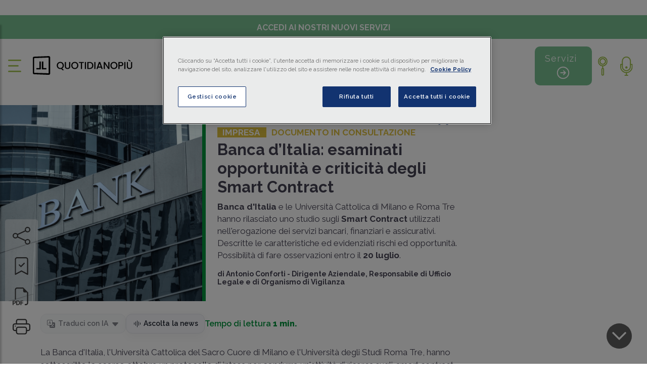

--- FILE ---
content_type: application/javascript; charset=UTF-8
request_url: https://www.quotidianopiu.it/_nuxt/03a146c.js
body_size: 51218
content:
(window.webpackJsonp=window.webpackJsonp||[]).push([[18],{0:function(t,e,n){"use strict";n.d(e,"k",(function(){return _})),n.d(e,"m",(function(){return x})),n.d(e,"l",(function(){return w})),n.d(e,"e",(function(){return O})),n.d(e,"b",(function(){return k})),n.d(e,"s",(function(){return C})),n.d(e,"g",(function(){return $})),n.d(e,"h",(function(){return S})),n.d(e,"d",(function(){return j})),n.d(e,"r",(function(){return E})),n.d(e,"j",(function(){return T})),n.d(e,"t",(function(){return z})),n.d(e,"o",(function(){return A})),n.d(e,"q",(function(){return R})),n.d(e,"f",(function(){return M})),n.d(e,"c",(function(){return I})),n.d(e,"i",(function(){return L})),n.d(e,"p",(function(){return N})),n.d(e,"a",(function(){return G})),n.d(e,"v",(function(){return V})),n.d(e,"n",(function(){return Y})),n.d(e,"u",(function(){return K}));var r=n(22),o=n(13),c=n(6),l=n(28),d=(n(77),n(41),n(23),n(55),n(58),n(24),n(29),n(93),n(48),n(54),n(25),n(51),n(222),n(31),n(32),n(26),n(27),n(9),n(167),n(12),n(42),n(30),n(39),n(223),n(37),n(56),n(169),n(43),n(1)),f=n(59);function m(t,e){var n=Object.keys(t);if(Object.getOwnPropertySymbols){var r=Object.getOwnPropertySymbols(t);e&&(r=r.filter((function(e){return Object.getOwnPropertyDescriptor(t,e).enumerable}))),n.push.apply(n,r)}return n}function h(t){for(var e=1;e<arguments.length;e++){var n=null!=arguments[e]?arguments[e]:{};e%2?m(Object(n),!0).forEach((function(e){Object(c.a)(t,e,n[e])})):Object.getOwnPropertyDescriptors?Object.defineProperties(t,Object.getOwnPropertyDescriptors(n)):m(Object(n)).forEach((function(e){Object.defineProperty(t,e,Object.getOwnPropertyDescriptor(n,e))}))}return t}function v(t,e){var n="undefined"!=typeof Symbol&&t[Symbol.iterator]||t["@@iterator"];if(!n){if(Array.isArray(t)||(n=function(t,e){if(!t)return;if("string"==typeof t)return y(t,e);var n=Object.prototype.toString.call(t).slice(8,-1);"Object"===n&&t.constructor&&(n=t.constructor.name);if("Map"===n||"Set"===n)return Array.from(t);if("Arguments"===n||/^(?:Ui|I)nt(?:8|16|32)(?:Clamped)?Array$/.test(n))return y(t,e)}(t))||e&&t&&"number"==typeof t.length){n&&(t=n);var i=0,r=function(){};return{s:r,n:function(){return i>=t.length?{done:!0}:{done:!1,value:t[i++]}},e:function(t){throw t},f:r}}throw new TypeError("Invalid attempt to iterate non-iterable instance.\nIn order to be iterable, non-array objects must have a [Symbol.iterator]() method.")}var o,c=!0,l=!1;return{s:function(){n=n.call(t)},n:function(){var t=n.next();return c=t.done,t},e:function(t){l=!0,o=t},f:function(){try{c||null==n.return||n.return()}finally{if(l)throw o}}}}function y(t,e){(null==e||e>t.length)&&(e=t.length);for(var i=0,n=new Array(e);i<e;i++)n[i]=t[i];return n}function _(t){d.a.config.errorHandler&&d.a.config.errorHandler(t)}function x(t){return t.then((function(t){return t.default||t}))}function w(t){return t.$options&&"function"==typeof t.$options.fetch&&!t.$options.fetch.length}function O(t){var e,n=arguments.length>1&&void 0!==arguments[1]?arguments[1]:[],r=v(t.$children||[]);try{for(r.s();!(e=r.n()).done;){var o=e.value;o.$fetch&&n.push(o),o.$children&&O(o,n)}}catch(t){r.e(t)}finally{r.f()}return n}function k(t,e){if(e||!t.options.__hasNuxtData){var n=t.options._originDataFn||t.options.data||function(){return{}};t.options._originDataFn=n,t.options.data=function(){var data=n.call(this,this);return this.$ssrContext&&(e=this.$ssrContext.asyncData[t.cid]),h(h({},data),e)},t.options.__hasNuxtData=!0,t._Ctor&&t._Ctor.options&&(t._Ctor.options.data=t.options.data)}}function C(t){return t.options&&t._Ctor===t||(t.options?(t._Ctor=t,t.extendOptions=t.options):(t=d.a.extend(t))._Ctor=t,!t.options.name&&t.options.__file&&(t.options.name=t.options.__file)),t}function $(t){var e=arguments.length>1&&void 0!==arguments[1]&&arguments[1],n=arguments.length>2&&void 0!==arguments[2]?arguments[2]:"components";return Array.prototype.concat.apply([],t.matched.map((function(t,r){return Object.keys(t[n]).map((function(o){return e&&e.push(r),t[n][o]}))})))}function S(t){return $(t,arguments.length>1&&void 0!==arguments[1]&&arguments[1],"instances")}function j(t,e){return Array.prototype.concat.apply([],t.matched.map((function(t,n){return Object.keys(t.components).reduce((function(r,o){return t.components[o]?r.push(e(t.components[o],t.instances[o],t,o,n)):delete t.components[o],r}),[])})))}function E(t,e){return Promise.all(j(t,function(){var t=Object(o.a)(regeneratorRuntime.mark((function t(n,r,o,c){var l,d;return regeneratorRuntime.wrap((function(t){for(;;)switch(t.prev=t.next){case 0:if("function"!=typeof n||n.options){t.next=11;break}return t.prev=1,t.next=4,n();case 4:n=t.sent,t.next=11;break;case 7:throw t.prev=7,t.t0=t.catch(1),t.t0&&"ChunkLoadError"===t.t0.name&&"undefined"!=typeof window&&window.sessionStorage&&(l=Date.now(),(!(d=parseInt(window.sessionStorage.getItem("nuxt-reload")))||d+6e4<l)&&(window.sessionStorage.setItem("nuxt-reload",l),window.location.reload(!0))),t.t0;case 11:return o.components[c]=n=C(n),t.abrupt("return","function"==typeof e?e(n,r,o,c):n);case 13:case"end":return t.stop()}}),t,null,[[1,7]])})));return function(e,n,r,o){return t.apply(this,arguments)}}()))}function T(t){return D.apply(this,arguments)}function D(){return(D=Object(o.a)(regeneratorRuntime.mark((function t(e){return regeneratorRuntime.wrap((function(t){for(;;)switch(t.prev=t.next){case 0:if(e){t.next=2;break}return t.abrupt("return");case 2:return t.next=4,E(e);case 4:return t.abrupt("return",h(h({},e),{},{meta:$(e).map((function(t,n){return h(h({},t.options.meta),(e.matched[n]||{}).meta)}))}));case 5:case"end":return t.stop()}}),t)})))).apply(this,arguments)}function z(t,e){return P.apply(this,arguments)}function P(){return(P=Object(o.a)(regeneratorRuntime.mark((function t(e,n){var o,c,d,m;return regeneratorRuntime.wrap((function(t){for(;;)switch(t.prev=t.next){case 0:return e.context||(e.context={isStatic:!1,isDev:!1,isHMR:!1,app:e,store:e.store,payload:n.payload,error:n.error,base:e.router.options.base,env:{}},n.req&&(e.context.req=n.req),n.res&&(e.context.res=n.res),n.ssrContext&&(e.context.ssrContext=n.ssrContext),e.context.redirect=function(t,path,n){if(t){e.context._redirected=!0;var o=Object(r.a)(path);if("number"==typeof t||"undefined"!==o&&"object"!==o||(n=path||{},path=t,o=Object(r.a)(path),t=302),"object"===o&&(path=e.router.resolve(path).route.fullPath),!/(^[.]{1,2}\/)|(^\/(?!\/))/.test(path))throw path=Object(f.d)(path,n),window.location.assign(path),new Error("ERR_REDIRECT");e.context.next({path:path,query:n,status:t})}},e.context.nuxtState=window.__NUXT__),t.next=3,Promise.all([T(n.route),T(n.from)]);case 3:o=t.sent,c=Object(l.a)(o,2),d=c[0],m=c[1],n.route&&(e.context.route=d),n.from&&(e.context.from=m),n.error&&(e.context.error=n.error),e.context.next=n.next,e.context._redirected=!1,e.context._errored=!1,e.context.isHMR=!1,e.context.params=e.context.route.params||{},e.context.query=e.context.route.query||{};case 16:case"end":return t.stop()}}),t)})))).apply(this,arguments)}function A(t,e,n){return!t.length||e._redirected||e._errored||n&&n.aborted?Promise.resolve():R(t[0],e).then((function(){return A(t.slice(1),e,n)}))}function R(t,e){var n;return(n=2===t.length?new Promise((function(n){t(e,(function(t,data){t&&e.error(t),n(data=data||{})}))})):t(e))&&n instanceof Promise&&"function"==typeof n.then?n:Promise.resolve(n)}function M(base,t){if("hash"===t)return window.location.hash.replace(/^#\//,"");base=decodeURI(base).slice(0,-1);var path=decodeURI(window.location.pathname);base&&path.startsWith(base)&&(path=path.slice(base.length));var e=(path||"/")+window.location.search+window.location.hash;return Object(f.c)(e)}function I(t,e){return function(t,e){for(var n=new Array(t.length),i=0;i<t.length;i++)"object"===Object(r.a)(t[i])&&(n[i]=new RegExp("^(?:"+t[i].pattern+")$",J(e)));return function(e,r){for(var path="",data=e||{},o=(r||{}).pretty?F:encodeURIComponent,c=0;c<t.length;c++){var l=t[c];if("string"!=typeof l){var d=data[l.name||"pathMatch"],f=void 0;if(null==d){if(l.optional){l.partial&&(path+=l.prefix);continue}throw new TypeError('Expected "'+l.name+'" to be defined')}if(Array.isArray(d)){if(!l.repeat)throw new TypeError('Expected "'+l.name+'" to not repeat, but received `'+JSON.stringify(d)+"`");if(0===d.length){if(l.optional)continue;throw new TypeError('Expected "'+l.name+'" to not be empty')}for(var m=0;m<d.length;m++){if(f=o(d[m]),!n[c].test(f))throw new TypeError('Expected all "'+l.name+'" to match "'+l.pattern+'", but received `'+JSON.stringify(f)+"`");path+=(0===m?l.prefix:l.delimiter)+f}}else{if(f=l.asterisk?U(d):o(d),!n[c].test(f))throw new TypeError('Expected "'+l.name+'" to match "'+l.pattern+'", but received "'+f+'"');path+=l.prefix+f}}else path+=l}return path}}(function(t,e){var n,r=[],o=0,c=0,path="",l=e&&e.delimiter||"/";for(;null!=(n=B.exec(t));){var d=n[0],f=n[1],m=n.index;if(path+=t.slice(c,m),c=m+d.length,f)path+=f[1];else{var h=t[c],v=n[2],y=n[3],_=n[4],x=n[5],w=n[6],O=n[7];path&&(r.push(path),path="");var k=null!=v&&null!=h&&h!==v,C="+"===w||"*"===w,$="?"===w||"*"===w,S=n[2]||l,pattern=_||x;r.push({name:y||o++,prefix:v||"",delimiter:S,optional:$,repeat:C,partial:k,asterisk:Boolean(O),pattern:pattern?Q(pattern):O?".*":"[^"+H(S)+"]+?"})}}c<t.length&&(path+=t.substr(c));path&&r.push(path);return r}(t,e),e)}function L(t,e){var n={},r=h(h({},t),e);for(var o in r)String(t[o])!==String(e[o])&&(n[o]=!0);return n}function N(t){var e;if(t.message||"string"==typeof t)e=t.message||t;else try{e=JSON.stringify(t,null,2)}catch(n){e="[".concat(t.constructor.name,"]")}return h(h({},t),{},{message:e,statusCode:t.statusCode||t.status||t.response&&t.response.status||500})}window.onNuxtReadyCbs=[],window.onNuxtReady=function(t){window.onNuxtReadyCbs.push(t)};var B=new RegExp(["(\\\\.)","([\\/.])?(?:(?:\\:(\\w+)(?:\\(((?:\\\\.|[^\\\\()])+)\\))?|\\(((?:\\\\.|[^\\\\()])+)\\))([+*?])?|(\\*))"].join("|"),"g");function F(t,e){var n=e?/[?#]/g:/[/?#]/g;return encodeURI(t).replace(n,(function(t){return"%"+t.charCodeAt(0).toString(16).toUpperCase()}))}function U(t){return F(t,!0)}function H(t){return t.replace(/([.+*?=^!:${}()[\]|/\\])/g,"\\$1")}function Q(t){return t.replace(/([=!:$/()])/g,"\\$1")}function J(t){return t&&t.sensitive?"":"i"}function G(t,e,n){t.$options[e]||(t.$options[e]=[]),t.$options[e].includes(n)||t.$options[e].push(n)}var V=f.b,Y=(f.e,f.a);function K(t){try{window.history.scrollRestoration=t}catch(t){}}},137:function(t,e,n){"use strict";n(23),n(55),n(58),n(24),n(51),n(29),n(48),n(54),n(25),n(9),n(12),n(42),n(30),n(39),n(26),n(43),n(66);var r=n(1);function o(t,e){var n="undefined"!=typeof Symbol&&t[Symbol.iterator]||t["@@iterator"];if(!n){if(Array.isArray(t)||(n=function(t,e){if(!t)return;if("string"==typeof t)return c(t,e);var n=Object.prototype.toString.call(t).slice(8,-1);"Object"===n&&t.constructor&&(n=t.constructor.name);if("Map"===n||"Set"===n)return Array.from(t);if("Arguments"===n||/^(?:Ui|I)nt(?:8|16|32)(?:Clamped)?Array$/.test(n))return c(t,e)}(t))||e&&t&&"number"==typeof t.length){n&&(t=n);var i=0,r=function(){};return{s:r,n:function(){return i>=t.length?{done:!0}:{done:!1,value:t[i++]}},e:function(t){throw t},f:r}}throw new TypeError("Invalid attempt to iterate non-iterable instance.\nIn order to be iterable, non-array objects must have a [Symbol.iterator]() method.")}var o,l=!0,d=!1;return{s:function(){n=n.call(t)},n:function(){var t=n.next();return l=t.done,t},e:function(t){d=!0,o=t},f:function(){try{l||null==n.return||n.return()}finally{if(d)throw o}}}}function c(t,e){(null==e||e>t.length)&&(e=t.length);for(var i=0,n=new Array(e);i<e;i++)n[i]=t[i];return n}var l=window.requestIdleCallback||function(t){var e=Date.now();return setTimeout((function(){t({didTimeout:!1,timeRemaining:function(){return Math.max(0,50-(Date.now()-e))}})}),1)},d=window.cancelIdleCallback||function(t){clearTimeout(t)},f=window.IntersectionObserver&&new window.IntersectionObserver((function(t){t.forEach((function(t){var e=t.intersectionRatio,link=t.target;e<=0||!link.__prefetch||link.__prefetch()}))}));e.a={name:"NuxtLink",extends:r.a.component("RouterLink"),props:{prefetch:{type:Boolean,default:!0},noPrefetch:{type:Boolean,default:!1}},mounted:function(){this.prefetch&&!this.noPrefetch&&(this.handleId=l(this.observe,{timeout:2e3}))},beforeDestroy:function(){d(this.handleId),this.__observed&&(f.unobserve(this.$el),delete this.$el.__prefetch)},methods:{observe:function(){f&&this.shouldPrefetch()&&(this.$el.__prefetch=this.prefetchLink.bind(this),f.observe(this.$el),this.__observed=!0)},shouldPrefetch:function(){return this.getPrefetchComponents().length>0},canPrefetch:function(){var t=navigator.connection;return!(this.$nuxt.isOffline||t&&((t.effectiveType||"").includes("2g")||t.saveData))},getPrefetchComponents:function(){return this.$router.resolve(this.to,this.$route,this.append).resolved.matched.map((function(t){return t.components.default})).filter((function(t){return"function"==typeof t&&!t.options&&!t.__prefetched}))},prefetchLink:function(){if(this.canPrefetch()){f.unobserve(this.$el);var t,e=o(this.getPrefetchComponents());try{for(e.s();!(t=e.n()).done;){var n=t.value,r=n();r instanceof Promise&&r.catch((function(){})),n.__prefetched=!0}}catch(t){e.e(t)}finally{e.f()}}}}}},179:function(t,e,n){"use strict";var r={};r.auth=n(327),r.auth=r.auth.default||r.auth,e.a=r},228:function(t,e,n){var content=n(341);content.__esModule&&(content=content.default),"string"==typeof content&&(content=[[t.i,content,""]]),content.locals&&(t.exports=content.locals);(0,n(47).default)("5f637927",content,!0,{sourceMap:!1})},229:function(t,e,n){var content=n(354);content.__esModule&&(content=content.default),"string"==typeof content&&(content=[[t.i,content,""]]),content.locals&&(t.exports=content.locals);(0,n(47).default)("937493a6",content,!0,{sourceMap:!1})},230:function(t,e,n){var content=n(359);content.__esModule&&(content=content.default),"string"==typeof content&&(content=[[t.i,content,""]]),content.locals&&(t.exports=content.locals);(0,n(47).default)("64ae9911",content,!0,{sourceMap:!1})},231:function(t,e,n){var content=n(361);content.__esModule&&(content=content.default),"string"==typeof content&&(content=[[t.i,content,""]]),content.locals&&(t.exports=content.locals);(0,n(47).default)("49ef6cfa",content,!0,{sourceMap:!1})},232:function(t,e,n){var content=n(363);content.__esModule&&(content=content.default),"string"==typeof content&&(content=[[t.i,content,""]]),content.locals&&(t.exports=content.locals);(0,n(47).default)("3acda46a",content,!0,{sourceMap:!1})},233:function(t,e,n){var content=n(365);content.__esModule&&(content=content.default),"string"==typeof content&&(content=[[t.i,content,""]]),content.locals&&(t.exports=content.locals);(0,n(47).default)("25c1fcfb",content,!0,{sourceMap:!1})},234:function(t,e,n){var content=n(367);content.__esModule&&(content=content.default),"string"==typeof content&&(content=[[t.i,content,""]]),content.locals&&(t.exports=content.locals);(0,n(47).default)("0013f3f4",content,!0,{sourceMap:!1})},265:function(t,e){},274:function(t,e,n){"use strict";var r=n(13),o=(n(77),n(9),n(66),n(1)),c=n(0),l=window.__NUXT__;function d(){if(!this._hydrated)return this.$fetch()}function f(){if((t=this).$vnode&&t.$vnode.elm&&t.$vnode.elm.dataset&&t.$vnode.elm.dataset.fetchKey){var t;this._hydrated=!0,this._fetchKey=this.$vnode.elm.dataset.fetchKey;var data=l.fetch[this._fetchKey];if(data&&data._error)this.$fetchState.error=data._error;else for(var e in data)o.a.set(this.$data,e,data[e])}}function m(){var t=this;return this._fetchPromise||(this._fetchPromise=h.call(this).then((function(){delete t._fetchPromise}))),this._fetchPromise}function h(){return v.apply(this,arguments)}function v(){return(v=Object(r.a)(regeneratorRuntime.mark((function t(){var e,n,r,o=this;return regeneratorRuntime.wrap((function(t){for(;;)switch(t.prev=t.next){case 0:return this.$nuxt.nbFetching++,this.$fetchState.pending=!0,this.$fetchState.error=null,this._hydrated=!1,e=null,n=Date.now(),t.prev=6,t.next=9,this.$options.fetch.call(this);case 9:t.next=15;break;case 11:t.prev=11,t.t0=t.catch(6),e=Object(c.p)(t.t0);case 15:if(!((r=this._fetchDelay-(Date.now()-n))>0)){t.next=19;break}return t.next=19,new Promise((function(t){return setTimeout(t,r)}));case 19:this.$fetchState.error=e,this.$fetchState.pending=!1,this.$fetchState.timestamp=Date.now(),this.$nextTick((function(){return o.$nuxt.nbFetching--}));case 23:case"end":return t.stop()}}),t,this,[[6,11]])})))).apply(this,arguments)}e.a={beforeCreate:function(){Object(c.l)(this)&&(this._fetchDelay="number"==typeof this.$options.fetchDelay?this.$options.fetchDelay:200,o.a.util.defineReactive(this,"$fetchState",{pending:!1,error:null,timestamp:Date.now()}),this.$fetch=m.bind(this),Object(c.a)(this,"created",f),Object(c.a)(this,"beforeMount",d))}}},289:function(t,e,n){"use strict";n.r(e);n(12),n(56);var r={props:["total","currentFilters","filterList","haveParams","showFilters"],data:function(){return{text:""}},computed:{isDev:function(){return"production"!=this.$store.state.site.env}},created:function(){this.text=this.$route.query.text},watch:{"$route.query":function(t,e){this.text=t.text}},methods:{keyPress:function(t){13===t.keyCode&&this.$router.push({path:"ricerca",query:{text:this.text}})},search:function(t){this.$router.push({path:"ricerca",query:{text:this.text,page:1,emag:t}})}}},o=n(14),component=Object(o.a)(r,(function(){var t=this,e=t._self._c;return e("section",{staticClass:"impaginazione-filtri-ricerca",attrs:{id:"area-filtri-ricerca"}},[e("div",{staticClass:"altra-area-ricerca-generale"},[e("div",{staticClass:"row ricerca-secondariga"},[e("div",{staticClass:"col-md-8"},[e("div",{staticClass:"input-group"},[e("input",{directives:[{name:"model",rawName:"v-model",value:t.text,expression:"text"}],staticClass:"form-control",attrs:{type:"text",id:"ricercagenerale",placeholder:"Ricerca ancora..."},domProps:{value:t.text},on:{keyup:t.keyPress,input:function(e){e.target.composing||(t.text=e.target.value)}}}),t._v(" "),e("button",{staticClass:"btn bg-transparent",staticStyle:{"margin-left":"-40px","z-index":"100"},attrs:{type:"button"},on:{click:function(e){t.text=""}}},[e("i",{staticClass:"fa fa-times"})])])]),t._v(" "),e("div",{staticClass:"col-md-4 bottone-ricerca-ulteriore"},[e("button",{staticClass:"btn btn-primary",attrs:{type:"submit"},on:{click:function(e){return t.search(!1)}}},[t._v("Cerca")]),t._v(" "),e("button",{staticClass:"btn btn-primary",staticStyle:{background:"rgb(120, 192, 145)"},attrs:{type:"submit"},on:{click:function(e){return t.search(!0)}}},[t._v("Cerca E-magazine")])])])]),t._v(" "),t.showFilters?e("Filters",{attrs:{currentFilters:t.currentFilters,filterList:t.filterList,searchedText:t.text}}):t._e(),t._v(" "),t.haveParams?e("div",{staticClass:"Titolo-area-ricerca"},[e("div",{staticClass:"col-lg-12 col-md-12 col-sm-12 articolo-box impagina-numeri-risultati"},[e("strong",[t._v("Numero risultati:")]),t._v(" "+t._s(t.total)+"\n    ")])]):t._e()],1)}),[],!1,null,null,null);e.default=component.exports;installComponents(component,{Filters:n(446).default})},290:function(t,e,n){n(291),t.exports=n(292)},292:function(t,e,n){"use strict";n.r(e),function(t){var e=n(22),r=n(13),o=(n(143),n(298),n(311),n(312),n(77),n(23),n(55),n(58),n(41),n(24),n(51),n(29),n(48),n(54),n(25),n(27),n(9),n(12),n(42),n(30),n(39),n(26),n(43),n(66),n(1)),c=n(261),l=n(179),d=n(0),f=n(60),m=n(274),h=n(137);function v(t,e){var n="undefined"!=typeof Symbol&&t[Symbol.iterator]||t["@@iterator"];if(!n){if(Array.isArray(t)||(n=function(t,e){if(!t)return;if("string"==typeof t)return y(t,e);var n=Object.prototype.toString.call(t).slice(8,-1);"Object"===n&&t.constructor&&(n=t.constructor.name);if("Map"===n||"Set"===n)return Array.from(t);if("Arguments"===n||/^(?:Ui|I)nt(?:8|16|32)(?:Clamped)?Array$/.test(n))return y(t,e)}(t))||e&&t&&"number"==typeof t.length){n&&(t=n);var i=0,r=function(){};return{s:r,n:function(){return i>=t.length?{done:!0}:{done:!1,value:t[i++]}},e:function(t){throw t},f:r}}throw new TypeError("Invalid attempt to iterate non-iterable instance.\nIn order to be iterable, non-array objects must have a [Symbol.iterator]() method.")}var o,c=!0,l=!1;return{s:function(){n=n.call(t)},n:function(){var t=n.next();return c=t.done,t},e:function(t){l=!0,o=t},f:function(){try{c||null==n.return||n.return()}finally{if(l)throw o}}}}function y(t,e){(null==e||e>t.length)&&(e=t.length);for(var i=0,n=new Array(e);i<e;i++)n[i]=t[i];return n}o.a.__nuxt__fetch__mixin__||(o.a.mixin(m.a),o.a.__nuxt__fetch__mixin__=!0),o.a.component(h.a.name,h.a),o.a.component("NLink",h.a),t.fetch||(t.fetch=c.a);var _,x,w=[],O=window.__NUXT__||{},k=O.config||{};k._app&&(n.p=Object(d.v)(k._app.cdnURL,k._app.assetsPath)),Object.assign(o.a.config,{silent:!0,performance:!1});var C=o.a.config.errorHandler||console.error;function $(t,e,n){for(var r=function(component){var t=function(component,t){if(!component||!component.options||!component.options[t])return{};var option=component.options[t];if("function"==typeof option){for(var e=arguments.length,n=new Array(e>2?e-2:0),r=2;r<e;r++)n[r-2]=arguments[r];return option.apply(void 0,n)}return option}(component,"transition",e,n)||{};return"string"==typeof t?{name:t}:t},o=n?Object(d.g)(n):[],c=Math.max(t.length,o.length),l=[],f=function(){var e=Object.assign({},r(t[i])),n=Object.assign({},r(o[i]));Object.keys(e).filter((function(t){return void 0!==e[t]&&!t.toLowerCase().includes("leave")})).forEach((function(t){n[t]=e[t]})),l.push(n)},i=0;i<c;i++)f();return l}function S(t,e,n){return j.apply(this,arguments)}function j(){return(j=Object(r.a)(regeneratorRuntime.mark((function t(e,n,r){var o,c,l,f,m=this;return regeneratorRuntime.wrap((function(t){for(;;)switch(t.prev=t.next){case 0:if(this._routeChanged=Boolean(_.nuxt.err)||n.name!==e.name,this._paramChanged=!this._routeChanged&&n.path!==e.path,this._queryChanged=!this._paramChanged&&n.fullPath!==e.fullPath,this._diffQuery=this._queryChanged?Object(d.i)(e.query,n.query):[],(this._routeChanged||this._paramChanged)&&this.$loading.start&&!this.$loading.manual&&this.$loading.start(),t.prev=5,!this._queryChanged){t.next=12;break}return t.next=9,Object(d.r)(e,(function(t,e){return{Component:t,instance:e}}));case 9:o=t.sent,o.some((function(t){var r=t.Component,o=t.instance,c=r.options.watchQuery;return!0===c||(Array.isArray(c)?c.some((function(t){return m._diffQuery[t]})):"function"==typeof c&&c.apply(o,[e.query,n.query]))}))&&this.$loading.start&&!this.$loading.manual&&this.$loading.start();case 12:r(),t.next=26;break;case 15:if(t.prev=15,t.t0=t.catch(5),c=t.t0||{},l=c.statusCode||c.status||c.response&&c.response.status||500,f=c.message||"",!/^Loading( CSS)? chunk (\d)+ failed\./.test(f)){t.next=23;break}return window.location.reload(!0),t.abrupt("return");case 23:this.error({statusCode:l,message:f}),this.$nuxt.$emit("routeChanged",e,n,c),r();case 26:case"end":return t.stop()}}),t,this,[[5,15]])})))).apply(this,arguments)}function E(t,e){return O.serverRendered&&e&&Object(d.b)(t,e),t._Ctor=t,t}function T(t,e,n,r){var o=this,c=["auth"],f=!1;if(void 0!==n&&(c=[],(n=Object(d.s)(n)).options.middleware&&(c=c.concat(n.options.middleware)),t.forEach((function(t){t.options.middleware&&(c=c.concat(t.options.middleware))}))),c=c.map((function(t){return"function"==typeof t?t:("function"!=typeof l.a[t]&&(f=!0,o.error({statusCode:500,message:"Unknown middleware "+t})),l.a[t])})),!f)return Object(d.o)(c,e,r)}function D(t,e,n,r){return z.apply(this,arguments)}function z(){return z=Object(r.a)(regeneratorRuntime.mark((function t(e,n,o,c){var l,m,h,y,x,O,k,C,S,j,E,D,z,P,A,R=this;return regeneratorRuntime.wrap((function(t){for(;;)switch(t.prev=t.next){case 0:if(!1!==this._routeChanged||!1!==this._paramChanged||!1!==this._queryChanged){t.next=2;break}return t.abrupt("return",o());case 2:return!1,e===n?(w=[],!0):(l=[],w=Object(d.g)(n,l).map((function(t,i){return Object(d.c)(n.matched[l[i]].path)(n.params)}))),m=!1,h=function(path){n.path===path.path&&R.$loading.finish&&R.$loading.finish(),n.path!==path.path&&R.$loading.pause&&R.$loading.pause(),m||(m=!0,o(path))},t.next=8,Object(d.t)(_,{route:e,from:n,error:function(t){c.aborted||_.nuxt.error.call(R,t)},next:h.bind(this)});case 8:if(this._dateLastError=_.nuxt.dateErr,this._hadError=Boolean(_.nuxt.err),y=[],(x=Object(d.g)(e,y)).length){t.next=33;break}return t.next=15,T.call(this,x,_.context,void 0,c);case 15:if(!m){t.next=17;break}return t.abrupt("return");case 17:if(!c.aborted){t.next=20;break}return o(!1),t.abrupt("return");case 20:return O=(f.a.options||f.a).layout,t.next=23,this.loadLayout("function"==typeof O?O.call(f.a,_.context):O);case 23:return k=t.sent,t.next=26,T.call(this,x,_.context,k,c);case 26:if(!m){t.next=28;break}return t.abrupt("return");case 28:if(!c.aborted){t.next=31;break}return o(!1),t.abrupt("return");case 31:return _.context.error({statusCode:404,message:"This page could not be found"}),t.abrupt("return",o());case 33:return x.forEach((function(t){t._Ctor&&t._Ctor.options&&(t.options.asyncData=t._Ctor.options.asyncData,t.options.fetch=t._Ctor.options.fetch)})),this.setTransitions($(x,e,n)),t.prev=35,t.next=38,T.call(this,x,_.context,void 0,c);case 38:if(!m){t.next=40;break}return t.abrupt("return");case 40:if(!c.aborted){t.next=43;break}return o(!1),t.abrupt("return");case 43:if(!_.context._errored){t.next=45;break}return t.abrupt("return",o());case 45:return"function"==typeof(C=x[0].options.layout)&&(C=C(_.context)),t.next=49,this.loadLayout(C);case 49:return C=t.sent,t.next=52,T.call(this,x,_.context,C,c);case 52:if(!m){t.next=54;break}return t.abrupt("return");case 54:if(!c.aborted){t.next=57;break}return o(!1),t.abrupt("return");case 57:if(!_.context._errored){t.next=59;break}return t.abrupt("return",o());case 59:S=!0,t.prev=60,j=v(x),t.prev=62,j.s();case 64:if((E=j.n()).done){t.next=75;break}if("function"==typeof(D=E.value).options.validate){t.next=68;break}return t.abrupt("continue",73);case 68:return t.next=70,D.options.validate(_.context);case 70:if(S=t.sent){t.next=73;break}return t.abrupt("break",75);case 73:t.next=64;break;case 75:t.next=80;break;case 77:t.prev=77,t.t0=t.catch(62),j.e(t.t0);case 80:return t.prev=80,j.f(),t.finish(80);case 83:t.next=89;break;case 85:return t.prev=85,t.t1=t.catch(60),this.error({statusCode:t.t1.statusCode||"500",message:t.t1.message}),t.abrupt("return",o());case 89:if(S){t.next=92;break}return this.error({statusCode:404,message:"This page could not be found"}),t.abrupt("return",o());case 92:return t.next=94,Promise.all(x.map(function(){var t=Object(r.a)(regeneratorRuntime.mark((function t(r,i){var o,c,l,f,m,h,v,x,p;return regeneratorRuntime.wrap((function(t){for(;;)switch(t.prev=t.next){case 0:if(r._path=Object(d.c)(e.matched[y[i]].path)(e.params),r._dataRefresh=!1,o=r._path!==w[i],R._routeChanged&&o?r._dataRefresh=!0:R._paramChanged&&o?(c=r.options.watchParam,r._dataRefresh=!1!==c):R._queryChanged&&(!0===(l=r.options.watchQuery)?r._dataRefresh=!0:Array.isArray(l)?r._dataRefresh=l.some((function(t){return R._diffQuery[t]})):"function"==typeof l&&(z||(z=Object(d.h)(e)),r._dataRefresh=l.apply(z[i],[e.query,n.query]))),R._hadError||!R._isMounted||r._dataRefresh){t.next=6;break}return t.abrupt("return");case 6:return f=[],m=r.options.asyncData&&"function"==typeof r.options.asyncData,h=Boolean(r.options.fetch)&&r.options.fetch.length,v=m&&h?30:45,m&&((x=Object(d.q)(r.options.asyncData,_.context)).then((function(t){Object(d.b)(r,t),R.$loading.increase&&R.$loading.increase(v)})),f.push(x)),R.$loading.manual=!1===r.options.loading,h&&((p=r.options.fetch(_.context))&&(p instanceof Promise||"function"==typeof p.then)||(p=Promise.resolve(p)),p.then((function(t){R.$loading.increase&&R.$loading.increase(v)})),f.push(p)),t.abrupt("return",Promise.all(f));case 14:case"end":return t.stop()}}),t)})));return function(e,n){return t.apply(this,arguments)}}()));case 94:if(m){t.next=100;break}if(this.$loading.finish&&!this.$loading.manual&&this.$loading.finish(),!c.aborted){t.next=99;break}return o(!1),t.abrupt("return");case 99:o();case 100:t.next=119;break;case 102:if(t.prev=102,t.t2=t.catch(35),!c.aborted){t.next=107;break}return o(!1),t.abrupt("return");case 107:if("ERR_REDIRECT"!==(P=t.t2||{}).message){t.next=110;break}return t.abrupt("return",this.$nuxt.$emit("routeChanged",e,n,P));case 110:return w=[],Object(d.k)(P),"function"==typeof(A=(f.a.options||f.a).layout)&&(A=A(_.context)),t.next=116,this.loadLayout(A);case 116:this.error(P),this.$nuxt.$emit("routeChanged",e,n,P),o();case 119:case"end":return t.stop()}}),t,this,[[35,102],[60,85],[62,77,80,83]])}))),z.apply(this,arguments)}function P(t,n){Object(d.d)(t,(function(t,n,r,c){return"object"!==Object(e.a)(t)||t.options||((t=o.a.extend(t))._Ctor=t,r.components[c]=t),t}))}function A(t){var e=Boolean(this.$options.nuxt.err);this._hadError&&this._dateLastError===this.$options.nuxt.dateErr&&(e=!1);var n=e?(f.a.options||f.a).layout:t.matched[0].components.default.options.layout;"function"==typeof n&&(n=n(_.context)),this.setLayout(n)}function R(t){t._hadError&&t._dateLastError===t.$options.nuxt.dateErr&&t.error()}function M(t,e){var n=this;if(!1!==this._routeChanged||!1!==this._paramChanged||!1!==this._queryChanged){var r=Object(d.h)(t),c=Object(d.g)(t),l=!1;o.a.nextTick((function(){r.forEach((function(t,i){if(t&&!t._isDestroyed&&t.constructor._dataRefresh&&c[i]===t.constructor&&!0!==t.$vnode.data.keepAlive&&"function"==typeof t.constructor.options.data){var e=t.constructor.options.data.call(t);for(var n in e)o.a.set(t.$data,n,e[n]);l=!0}})),l&&window.$nuxt.$nextTick((function(){window.$nuxt.$emit("triggerScroll")})),R(n)}))}}function I(t){window.onNuxtReadyCbs.forEach((function(e){"function"==typeof e&&e(t)})),"function"==typeof window._onNuxtLoaded&&window._onNuxtLoaded(t),x.afterEach((function(e,n){o.a.nextTick((function(){return t.$nuxt.$emit("routeChanged",e,n)}))}))}function L(){return L=Object(r.a)(regeneratorRuntime.mark((function t(e){var n,c,l,f,m,h,v;return regeneratorRuntime.wrap((function(t){for(;;)switch(t.prev=t.next){case 0:return _=e.app,x=e.router,e.store,n=new o.a(_),c=O.layout||"default",t.next=7,n.loadLayout(c);case 7:return n.setLayout(c),l=function(){n.$mount("#__nuxt"),x.afterEach(P),x.afterEach(A.bind(n)),x.afterEach(M.bind(n)),o.a.nextTick((function(){I(n)}))},t.next=11,Promise.all((y=_.context.route,Object(d.d)(y,function(){var t=Object(r.a)(regeneratorRuntime.mark((function t(e,n,r,o,c){var l;return regeneratorRuntime.wrap((function(t){for(;;)switch(t.prev=t.next){case 0:if("function"!=typeof e||e.options){t.next=4;break}return t.next=3,e();case 3:e=t.sent;case 4:return l=E(Object(d.s)(e),O.data?O.data[c]:null),r.components[o]=l,t.abrupt("return",l);case 7:case"end":return t.stop()}}),t)})));return function(e,n,r,o,c){return t.apply(this,arguments)}}())));case 11:if(f=t.sent,n.setTransitions=n.$options.nuxt.setTransitions.bind(n),f.length&&(n.setTransitions($(f,x.currentRoute)),w=x.currentRoute.matched.map((function(t){return Object(d.c)(t.path)(x.currentRoute.params)}))),n.$loading={},O.error&&n.error(O.error),x.beforeEach(S.bind(n)),m=null,h=D.bind(n),x.beforeEach((function(t,e,n){m&&(m.aborted=!0),h(t,e,n,m={aborted:!1})})),!O.serverRendered||!Object(d.n)(O.routePath,n.context.route.path)){t.next=22;break}return t.abrupt("return",l());case 22:return v=function(){P(x.currentRoute,x.currentRoute),A.call(n,x.currentRoute),R(n),l()},t.next=25,new Promise((function(t){return setTimeout(t,0)}));case 25:D.call(n,x.currentRoute,x.currentRoute,(function(path){if(path){var t=x.afterEach((function(e,n){t(),v()}));x.push(path,void 0,(function(t){t&&C(t)}))}else v()}),{aborted:!1});case 26:case"end":return t.stop()}var y}),t)}))),L.apply(this,arguments)}Object(f.b)(null,O.config).then((function(t){return L.apply(this,arguments)})).catch(C)}.call(this,n(20))},327:function(t,e,n){"use strict";n.r(e);n(53),n(29),n(25),n(9),n(12),n(30),n(37);e.default=function(t){var e=t.store,n=t.route,r=t.redirect;return e.dispatch("setRefreshInterval",0),n.path.includes("index.html")?n.path.length<13?r("/"):r(n.path.replace("/index.html","")):n.path.includes("index.htm")?n.path.length<13?r("/"):r(n.path.replace("/index.htm","")):!n.name.includes("autore")||n.params.idAutore&&"null"!=n.params.idAutore&&"undefined"!=n.params.idAutore?n.path.includes("sezione/special")?r("/speciali"):e.state.config.redirectUrlToHome.find((function(t){return n.fullPath.includes(t)}))?r("/"):void 0:r("/")}},340:function(t,e,n){"use strict";n(228)},341:function(t,e,n){var r=n(46)((function(i){return i[1]}));r.push([t.i,".nuxt-progress{background-color:#2b81d6;height:2px;left:0;opacity:1;position:fixed;right:0;top:0;transition:width .1s,opacity .4s;width:0;z-index:999999}.nuxt-progress.nuxt-progress-notransition{transition:none}.nuxt-progress-failed{background-color:red}",""]),r.locals={},t.exports=r},342:function(t,e,n){var content=n(343);content.__esModule&&(content=content.default),"string"==typeof content&&(content=[[t.i,content,""]]),content.locals&&(t.exports=content.locals);(0,n(47).default)("2ec07acc",content,!0,{sourceMap:!1})},343:function(t,e,n){var r=n(46),o=n(344),c=n(345),l=n(346),d=n(347),f=n(348),m=n(349),h=n(350),v=n(351),y=n(352),_=r((function(i){return i[1]})),x=o(c),w=o(l),O=o(d),k=o(f),C=o(m),$=o(h),S=o(v),j=o(y);_.push([t.i,'@font-face{font-family:"Poppins";font-style:normal;font-weight:400;src:url('+x+') format("woff2");unicode-range:u+0900-097f,u+1cd0-1cf9,u+200c-200d,u+20a8,u+20b9,u+20f0,u+25cc,u+a830-a839,u+a8e0-a8ff,u+11b00-11b09}@font-face{font-family:"Poppins";font-style:normal;font-weight:400;src:url('+w+') format("woff2");unicode-range:u+0100-02ba,u+02bd-02c5,u+02c7-02cc,u+02ce-02d7,u+02dd-02ff,u+0304,u+0308,u+0329,u+1d00-1dbf,u+1e00-1e9f,u+1ef2-1eff,u+2020,u+20a0-20ab,u+20ad-20c0,u+2113,u+2c60-2c7f,u+a720-a7ff}@font-face{font-family:"Poppins";font-style:normal;font-weight:400;src:url('+O+') format("woff2");unicode-range:u+00??,u+0131,u+0152-0153,u+02bb-02bc,u+02c6,u+02da,u+02dc,u+0304,u+0308,u+0329,u+2000-206f,u+20ac,u+2122,u+2191,u+2193,u+2212,u+2215,u+feff,u+fffd}@font-face{font-family:"Poppins";font-style:normal;font-weight:500;src:url('+k+') format("woff2");unicode-range:u+0900-097f,u+1cd0-1cf9,u+200c-200d,u+20a8,u+20b9,u+20f0,u+25cc,u+a830-a839,u+a8e0-a8ff,u+11b00-11b09}@font-face{font-family:"Poppins";font-style:normal;font-weight:500;src:url('+C+') format("woff2");unicode-range:u+0100-02ba,u+02bd-02c5,u+02c7-02cc,u+02ce-02d7,u+02dd-02ff,u+0304,u+0308,u+0329,u+1d00-1dbf,u+1e00-1e9f,u+1ef2-1eff,u+2020,u+20a0-20ab,u+20ad-20c0,u+2113,u+2c60-2c7f,u+a720-a7ff}@font-face{font-family:"Poppins";font-style:normal;font-weight:500;src:url('+$+') format("woff2");unicode-range:u+00??,u+0131,u+0152-0153,u+02bb-02bc,u+02c6,u+02da,u+02dc,u+0304,u+0308,u+0329,u+2000-206f,u+20ac,u+2122,u+2191,u+2193,u+2212,u+2215,u+feff,u+fffd}@font-face{font-family:"Quattrocento Sans";font-style:normal;font-weight:400;src:url('+S+') format("woff2");unicode-range:u+0100-02ba,u+02bd-02c5,u+02c7-02cc,u+02ce-02d7,u+02dd-02ff,u+0304,u+0308,u+0329,u+1d00-1dbf,u+1e00-1e9f,u+1ef2-1eff,u+2020,u+20a0-20ab,u+20ad-20c0,u+2113,u+2c60-2c7f,u+a720-a7ff}@font-face{font-family:"Quattrocento Sans";font-style:normal;font-weight:400;src:url('+j+') format("woff2");unicode-range:u+00??,u+0131,u+0152-0153,u+02bb-02bc,u+02c6,u+02da,u+02dc,u+0304,u+0308,u+0329,u+2000-206f,u+20ac,u+2122,u+2191,u+2193,u+2212,u+2215,u+feff,u+fffd}',""]),_.locals={},t.exports=_},345:function(t,e,n){t.exports=n.p+"fonts/Poppins-400-devanagari1.d2ee5e6.woff2"},346:function(t,e,n){t.exports=n.p+"fonts/Poppins-400-latin-ext2.d7c074a.woff2"},347:function(t,e,n){t.exports=n.p+"fonts/Poppins-400-latin3.405055d.woff2"},348:function(t,e,n){t.exports=n.p+"fonts/Poppins-500-devanagari4.1b7fc55.woff2"},349:function(t,e,n){t.exports=n.p+"fonts/Poppins-500-latin-ext5.fea4f3e.woff2"},350:function(t,e,n){t.exports=n.p+"fonts/Poppins-500-latin6.08491d3.woff2"},351:function(t,e,n){t.exports=n.p+"fonts/Quattrocento_Sans-400-latin-ext7.220d9e6.woff2"},352:function(t,e,n){t.exports=n.p+"fonts/Quattrocento_Sans-400-latin8.7b2eba7.woff2"},353:function(t,e,n){"use strict";n(229)},354:function(t,e,n){var r=n(46)((function(i){return i[1]}));r.push([t.i,"@import url(https://fonts.googleapis.com/css2?family=Poppins:ital,wght@0,100;0,200;0,300;0,400;0,500;0,600;0,700;0,800;0,900;1,100;1,200;1,300;1,400;1,500;1,600;1,700;1,800;1,900&display=swap);"]),r.push([t.i,'.swal2-container *{font-family:"Poppins",sans-serif!important}img.logo-esterno-dx{float:left;height:auto;margin-top:-5px;max-width:110px;position:absolute;right:25px;z-index:5000!important}.articolo-box .speciali-area:before{background-color:orange!important}.articolo-box .speciali-area h2 a{color:#454253!important}.speciali-area .label-sottotitolo a{color:orange;font-size:17px;font-weight:700;margin-right:10px;text-transform:uppercase}a{cursor:pointer!important;-webkit-text-decoration:none;text-decoration:none}.infoordini-area:before{background-color:#2a62a7;content:"";height:100%;left:0;position:absolute;top:0;width:7px}.infoordini-area .label-sottotitolo a,.infoordini-area .label-title a{color:#2a62a7!important}i.fal.fa-play-circle{margin-bottom:10px!important}.allineamento-top.speciali-area:before{background-color:orange;content:"";height:100%;left:0;position:absolute;top:0;width:7px}.speciali-area h2 a{color:#454253}.text-container.border-line.speciali-area:before{background-color:orange!important}.menu-area-sezione ul.list-inline.main-menu li:last-child{padding-right:40px}.backArrow,.backArrowTop{float:left!important;margin-left:-40px;margin-top:-8px!important}h3.qualifica-grafica.qualifica_nera{color:#454253!important}@media (max-width:1200px){.sei-evidenza .speciale-artic-top-evidenza .col-lg-6{max-height:-moz-fit-content!important;max-height:fit-content!important}}#speciali_pagina-interna .menu-area-sezione.generale-area.senza-argomenti{display:inline-block;width:100%!important}#speciali_pagina-interna .menu-area-sezione.generale-area h1{margin-bottom:5px!important;margin-top:10px}.img-rcs{margin-top:10px;max-width:35%;min-width:170px}.no-gutters .speciali-area:before{background-color:orange;content:"";height:100%;left:0;position:absolute;top:0;width:7px}.edizione-straordinaria.lunedi .top-news h3,.edizione-straordinaria.lunedi .top-news h3 span{color:#000;font-size:14px;font-weight:700;line-height:16px;margin-bottom:15px}.edizione-straordinaria.lunedi .top-news .blue-podcast h3,.edizione-straordinaria.lunedi .top-news .blue-podcast h3 span{color:#fff}@media (max-width:767px){#home .podcast-info{top:50px}.podcast-info{padding:0 20%;position:absolute;right:0;width:100%}.podcast-info-label{background-color:#fff;color:#12407a;font-size:17px;font-weight:700;line-height:21px;margin-bottom:6px;padding:0 18px;text-align:center;text-transform:uppercase;width:inherit}}@media only screen and (max-width:470px){#home .podcast-info-label{margin-top:0!important}.logo-rcs{float:right;margin:-5px -36px 20px 0;width:30%}.img-rcs{margin-top:10px;max-width:35%;min-width:76px}}.area-sottoscrizioni img{float:left;margin-right:10px;max-width:50px}.area-sottoscrizioni .subscribe-content{padding:25px 35px!important}.area-sottoscrizioni a:hover h4{color:#9cbe43}.newsletter-sec h4{font-size:20px;font-weight:500;margin-bottom:0}.newsletter-sec img{margin:-5px 10px 0 0;max-width:50px}.newsletter-sec a{-webkit-text-decoration:none;text-decoration:none}.whatsapp-sec h4{font-size:20px;font-weight:500;margin-bottom:0}.whatsapp-sec img{margin:-10px 10px 0;max-width:33px}.whatsapp-sec{border-bottom:1px solid #ebebeb}.whatsapp-sec a{-webkit-text-decoration:none;text-decoration:none}.spotify-sec h4{font-size:20px;font-weight:500;margin-bottom:0}.spotify-sec img{margin:-10px 10px 0;max-width:33px}.spotify-sec{border-bottom:1px solid #ebebeb}.spotify-sec a{-webkit-text-decoration:none;text-decoration:none}@media only screen and (max-width:400px){.latest-podcast-slider.slider.no-padding-bottom.slick-initialized.slick-slider{display:block}}.pg-int_argomento .area-interna-pagina .area-lista-voci-sottologo{margin:-10px 0 0 40px!important}@media only screen and (max-width:486px){section#area-speciali-slide{display:block!important}}.wg-default,.wg-default .country-selector{position:fixed;right:20px;top:3px}.gt_switcher_wrapper{display:none;top:120px!important}.gtranslate_wrapper{display:none!important}',""]),r.locals={},t.exports=r},358:function(t,e,n){"use strict";n(230)},359:function(t,e,n){var r=n(46)((function(i){return i[1]}));r.push([t.i,"#sottomenu-sticky[data-v-03213ee4]{padding:12px 0}@media only screen and (max-width:778px){#sottomenu-sticky[data-v-03213ee4]{padding:0}}#sottomenu-sticky[data-v-03213ee4]{padding:27px 0}.information-menu[data-v-03213ee4]{flex-shrink:1}.servizi-button-container[data-v-03213ee4]{flex-shrink:0}@media only screen and (max-width:778px){#logo-grande-home[data-v-03213ee4],#logo-piccolo-home[data-v-03213ee4]{width:100%!important}#sottomenu-sticky[data-v-03213ee4]{align-items:center;flex-direction:column;padding:0}.servizi-button-container[data-v-03213ee4]{margin-top:10px}}.information-menu[data-v-03213ee4]{display:inline-flex;flex-wrap:wrap;gap:16px;justify-content:center}",""]),r.locals={},t.exports=r},360:function(t,e,n){"use strict";n(231)},361:function(t,e,n){var r=n(46)((function(i){return i[1]}));r.push([t.i,".btn-primary[data-v-f053ceca]{background-color:#00943b;border:1px solid #00943b;color:#fff}.btn-primary[data-v-f053ceca]:hover{background-color:transparent;border:1px solid #12407a;color:#12407a}@media (max-width:991.98px){.logo-action-button[data-v-f053ceca]{display:none!important}#logo-grande-home[data-v-f053ceca]{width:100%!important}}#sottomenu-sticky .col-lg-12[data-v-f053ceca]{align-items:center;display:flex;justify-content:center;position:relative}.information-menu[data-v-f053ceca]{flex-grow:0;margin:0 auto}.servizi-button-container[data-v-f053ceca]{margin-left:auto}",""]),r.locals={},t.exports=r},362:function(t,e,n){"use strict";n(232)},363:function(t,e,n){var r=n(46)((function(i){return i[1]}));r.push([t.i,".col-blue{background:#143371!important}.col-grey{background-color:#d8d8d8!important;color:#133371!important}.h1IsStatic{background:transparent!important;color:#00943b!important;display:block!important;font-size:24px!important;text-align:center!important;text-transform:uppercase!important}",""]),r.locals={},t.exports=r},364:function(t,e,n){"use strict";n(233)},365:function(t,e,n){var r=n(46)((function(i){return i[1]}));r.push([t.i,"a.login-sub:hover{color:#12407a;-webkit-text-decoration:underline;text-decoration:underline}",""]),r.locals={},t.exports=r},366:function(t,e,n){"use strict";n(234)},367:function(t,e,n){var r=n(46)((function(i){return i[1]}));r.push([t.i,'.logoRassegna{margin-right:15px}#rassegna-stampa-fondazione-cmb_pagina-interna .menu-area-sezione.rassegna-area{display:flex;padding:15px 60px 15px 15px!important}#rassegna-stampa-fondazione-cmb_pagina-interna .menu-area-sezione.rassegna-area h2{line-height:1.4!important;margin-bottom:0!important}#rassegna-stampa-fondazione-cmb_pagina-interna .gfl-footer-title-link{color:#fff;font-size:14px;font-weight:700;line-height:24px;text-align:center}#rassegna-stampa-fondazione-cmb_pagina-interna .gfl-footer-title-link a{color:#fff;-webkit-text-decoration:none;text-decoration:none}#rassegna-stampa-fondazione-cmb_pagina-interna #onetrust-consent-sdk{display:none}img.logo-esterno-dx{float:left;height:auto;margin-top:-5px;max-width:110px;position:absolute;right:25px;z-index:40!important}.articolo-box .speciali-area:before{background-color:orange!important}.articolo-box .speciali-area h2 a{color:#454253!important}.speciali-area .label-sottotitolo a{color:orange;font-size:17px;font-weight:700;margin-right:10px;text-transform:uppercase}a{cursor:pointer!important;-webkit-text-decoration:none;text-decoration:none}.infoordini-area:before{background-color:#2a62a7;content:"";height:100%;left:0;position:absolute;top:0;width:7px}.infoordini-area .label-sottotitolo a,.infoordini-area .label-title a{color:#2a62a7!important}i.fal.fa-play-circle{margin-bottom:10px!important}.allineamento-top.speciali-area:before{background-color:orange;content:"";height:100%;left:0;position:absolute;top:0;width:7px}.speciali-area h2 a{color:#454253}.text-container.border-line.speciali-area:before{background-color:orange!important}.menu-area-sezione ul.list-inline.main-menu li:last-child{padding-right:40px}.backArrow,.backArrowTop{float:left!important;margin-left:-40px;margin-top:-8px!important}h3.qualifica-grafica.qualifica_nera{color:#454253!important}@media (max-width:1200px){.sei-evidenza .speciale-artic-top-evidenza .col-lg-6{max-height:-moz-fit-content!important;max-height:fit-content!important}}#speciali_pagina-interna .menu-area-sezione.generale-area.senza-argomenti{display:inline-block;width:100%!important}#speciali_pagina-interna .menu-area-sezione.generale-area h1{margin-bottom:5px!important;margin-top:10px}.img-rcs{margin-top:10px;max-width:35%;min-width:170px}.no-gutters .speciali-area:before{background-color:orange;content:"";height:100%;left:0;position:absolute;top:0;width:7px}.edizione-straordinaria.lunedi .top-news h3,.edizione-straordinaria.lunedi .top-news h3 span{color:#000;font-size:14px;font-weight:700;line-height:16px;margin-bottom:15px}.edizione-straordinaria.lunedi .top-news .blue-podcast h3,.edizione-straordinaria.lunedi .top-news .blue-podcast h3 span{color:#fff}@media (max-width:767px){#home .podcast-info{top:50px}.podcast-info{padding:0 20%;position:absolute;right:0;width:100%}.podcast-info-label{background-color:#fff;color:#12407a;font-size:17px;font-weight:700;line-height:21px;margin-bottom:6px;padding:0 18px;text-align:center;text-transform:uppercase;width:inherit}}@media only screen and (max-width:470px){#home .podcast-info-label{margin-top:0!important}.logo-rcs{float:right;margin:-5px -36px 20px 0;width:30%}.img-rcs{margin-top:10px;max-width:35%;min-width:76px}}.area-sottoscrizioni img{float:left;margin-right:10px;max-width:50px}.area-sottoscrizioni .subscribe-content{padding:25px 35px!important}.area-sottoscrizioni a:hover h4{color:#9cbe43}.newsletter-sec h4{font-size:20px;font-weight:500;margin-bottom:0}.newsletter-sec img{margin:-5px 10px 0 0;max-width:50px}.newsletter-sec a{-webkit-text-decoration:none;text-decoration:none}.whatsapp-sec h4{font-size:20px;font-weight:500;margin-bottom:0}.whatsapp-sec img{margin:-10px 10px 0;max-width:33px}.whatsapp-sec{border-bottom:1px solid #ebebeb}.whatsapp-sec a{-webkit-text-decoration:none;text-decoration:none}.spotify-sec h4{font-size:20px;font-weight:500;margin-bottom:0}.spotify-sec img{margin:-10px 10px 0;max-width:33px}.spotify-sec{border-bottom:1px solid #ebebeb}.spotify-sec a{-webkit-text-decoration:none;text-decoration:none}@media only screen and (max-width:400px){.latest-podcast-slider.slider.no-padding-bottom.slick-initialized.slick-slider{display:block}#rassegna-stampa-fondazione-cmb_pagina-interna .menu-area-sezione.rassegna-area h2{line-height:1.2!important}}.pg-int_argomento .area-interna-pagina .area-lista-voci-sottologo{margin:-10px 0 0 40px!important}@media only screen and (max-width:486px){section#area-speciali-slide{display:block!important}}',""]),r.locals={},t.exports=r},368:function(t,e,n){"use strict";n.r(e),function(t){n.d(e,"state",(function(){return l})),n.d(e,"mutations",(function(){return d})),n.d(e,"actions",(function(){return f})),n.d(e,"getters",(function(){return m}));var r=n(13),o=(n(77),n(41),n(53),n(29),n(93),n(138),n(25),n(27),n(9),n(167),n(12),n(42),n(30),n(37),n(94)),c=n(5),l=function(){return{environment:{},config:{},user:{jwt:null},site:{},expirationCookies:null,subheader:[],editiondate:"",bot:!1,edition_name:"",home_template:"",refreshInterval:0,offlineContent:{},origin:"https://www.quotidianopiu.it",currentEvento:{},serverLogout:!1,documenti_keyword:[],eventi:{},events:{}}},d={SET_ORIGIN:function(t,e){},SET_CONFIG:function(t,e){t.config=e},SET_DOC_KEY:function(t,e){t.documenti_keyword=e},SET_ENVIRONMENT:function(t,e){t.environment=e},SET_CRAWLER:function(t){var e=t.config.agent_allow.join("|"),n=new RegExp(e,"i"),r=this.$ua._ua;t.bot=n.test(r)},SET_EVENTI:function(t,e){t.eventi=e},SET_EVENTS:function(t,e){t.events=e},SET_SITE:function(t,e){t.site=e},SET_USER:function(t,e){t.user=e},SET_SERVERLOGOUT:function(t,e){t.serverLogout=e},SET_CURRENT_EVENTO:function(t,e){t.currentEvento=e},SET_EXPIRATION_COOKIES:function(t,e){t.expirationCookies=e},INIT_USER:function(t){t.user={jwt:null}},SET_EDITION_NAME:function(t,e){t.edition_name=e},SET_EDITION:function(t,e){t.home_template=e},SET_SUBHEADER:function(t,e){t.subheader=e},SET_EDITIONDATE:function(t,e){t.editiondate=e},SET_REFRESH_INTERVAL:function(t,e){0===e&&clearInterval(t.refreshInterval),t.refreshInterval=e},SET_OFFLINE_HP:function(t,e){t.offlineContent.hp||(t.offlineContent.hp=JSON.parse(JSON.stringify(e)))}},f={execRequest:function(t,e){var n=this;return Object(r.a)(regeneratorRuntime.mark((function r(){var o,c,l,d,f,m,h;return regeneratorRuntime.wrap((function(r){for(;;)switch(r.prev=r.next){case 0:return o=t.state,c=t.dispatch,l=t.getters,d="",f=e.method,delete e.method,m=e.headers||{},r.prev=5,d=e.query,!e.noauth&&o.config.free&&(m.authorization=o.user.jwt&&o.user.roles?o.user.jwt:o.bot||o.config.forceBotTest?o.config.free.jwtGoogle:o.config.free.jwt),d=d.replace("<CACHE>",o.config.cacheAdd||!1),r.next=11,n.$graphql.default.request(d,{},m);case 11:return r.abrupt("return",r.sent);case 14:if(r.prev=14,r.t0=r.catch(5),!(l.sso&&r.t0.response&&r.t0.response.errors&&r.t0.response.errors.length&&r.t0.response.errors.find((function(t){return 401==t.statusCode})))){r.next=39;break}return r.prev=17,h=(new Date).setMinutes((new Date).getMinutes()+360),r.next=21,c("login",{token:l.sso,product:o.config.prodotto,expirationCookies:h});case 21:return m.authorization=o.user.jwt,r.next=24,n.$graphql.default.request(d,{},m);case 24:return r.abrupt("return",r.sent);case 27:return r.prev=27,r.t1=r.catch(17),r.next=31,c("logout");case 31:return r.next=33,c("setServerLogout",!0);case 33:return m.authorization=o.config.free.jwt,r.next=36,n.$graphql.default.request(d,{},m);case 36:return r.abrupt("return",r.sent);case 37:r.next=40;break;case 39:n.$pinolog(r.t0,d,"execRequest of ".concat(f));case 40:case"end":return r.stop()}}),r,null,[[5,14],[17,27]])})))()},nuxtServerInit:function(e,n){var l=this;return Object(r.a)(regeneratorRuntime.mark((function r(){var d,f,m,h,v,y,_,x,w;return regeneratorRuntime.wrap((function(r){for(;;)switch(r.prev=r.next){case 0:return d=e.commit,e.state,e.app,f=e.dispatch,m=n.req,r.prev=2,console.log("GRAPHQL_URL "+t.env["GRAPHQL_URL_"+t.env.ENVIRONMENT.toUpperCase()]),l.$graphql.default.setEndpoint(t.env["GRAPHQL_URL_"+t.env.ENVIRONMENT.toUpperCase()]),h=t.env.SITE_NAME,v=m.headers["x-forwarded-proto"]||(m.connection.encrypted?"https":"http"),y=m.headers.host,_="".concat(v,"://").concat(y),d("SET_SITE",{name:h,url:_,port:t.env.SITE_PORT,env:t.env.ENVIRONMENT}),console.log("SERVER INIT BASEURL: "+_),r.next=13,o.a.getEnvConfig({baseUrl:_,siteName:h}).then((function(t){return d("SET_ENVIRONMENT",t.data),t.data||{}}));case 13:return x=r.sent,w=c.a.getConfigs(),r.next=17,f("execRequest",{query:w}).then((function(t){var e=t.configuration.result.configurazione;d("SET_CONFIG",Object.assign({},e,x)),d("SET_DOC_KEY",t.configuration.result.documenti_keyword),d("SET_CRAWLER"),d("SET_EVENTI",t.configuration.result.eventi),d("SET_EVENTS",t.configuration.result.events)})).catch((function(t){l.$pinolog(t,null,"nuxtServerInit")}));case 17:r.next=23;break;case 19:throw r.prev=19,r.t0=r.catch(2),l.$pinolog(r.t0,null,"nuxtServerInit"),r.t0;case 23:case"end":return r.stop()}}),r,null,[[2,19]])})))()},login:function(t,e){var n=this;return Object(r.a)(regeneratorRuntime.mark((function r(){var o,l,d;return regeneratorRuntime.wrap((function(r){for(;;)switch(r.prev=r.next){case 0:return o=t.commit,t.dispatch,l=c.a.login(e),r.next=4,n.$graphql.default.request(l,{},{});case 4:d=r.sent,o("SET_USER",d.signAuth),o("SET_EXPIRATION_COOKIES",e.expirationCookies);case 7:case"end":return r.stop()}}),r)})))()},logout:function(t){(0,t.commit)("INIT_USER",!0)},setServerLogout:function(t,e){(0,t.commit)("SET_SERVERLOGOUT",e)},textToSpeech:function(t,e){var n=this;return Object(r.a)(regeneratorRuntime.mark((function r(){var c,l,d;return regeneratorRuntime.wrap((function(r){for(;;)switch(r.prev=r.next){case 0:return c=t.state,r.prev=1,l=e.text?"/api/v1/text":"/api/v1/dpp",r.next=5,o.a.textToSpeech(c.config.textToSpeech+l,e,c.user.jwt||c.config.free.jwt);case 5:return d=r.sent,r.abrupt("return",d.data);case 9:r.prev=9,r.t0=r.catch(1),n.$pinolog(r.t0,e.toString(),"textToSpeech");case 12:case"end":return r.stop()}}),r,null,[[1,9]])})))()},sendEmail:function(t,e){var n=this;return Object(r.a)(regeneratorRuntime.mark((function r(){var c,l;return regeneratorRuntime.wrap((function(r){for(;;)switch(r.prev=r.next){case 0:return c=t.state,t.commit,r.prev=1,r.next=4,o.a.sendEmail(e,c.config);case 4:return l=r.sent,r.abrupt("return",l.data);case 8:r.prev=8,r.t0=r.catch(1),n.$pinolog(r.t0,e.toString(),"sendEmail");case 11:case"end":return r.stop()}}),r,null,[[1,8]])})))()},getPDFLinkByEmail:function(t,e){var n=this;return Object(r.a)(regeneratorRuntime.mark((function r(){var c;return regeneratorRuntime.wrap((function(r){for(;;)switch(r.prev=r.next){case 0:return t.commit,r.prev=1,r.next=4,o.a.getPDFLinkByEmail(e);case 4:return c=r.sent,r.abrupt("return",c.data);case 8:r.prev=8,r.t0=r.catch(1),n.$pinolog(r.t0,e.toString(),"sendEmail");case 11:case"end":return r.stop()}}),r,null,[[1,8]])})))()},filteringByCheckbox:function(t,e){(0,t.commit)("SET_FILTERING",e)},setEvento:function(t,e){(0,t.commit)("SET_CURRENT_EVENTO",e)},setEdizione:function(t,e){var n=t.commit;try{var r=e.metabox.dpp_page.json.taxonomy.pageAreas;if(r&&r.length){var o=r.find((function(t){return"dpp-area-titolo_edizione_staordinaria"==t.area}));if(o&&o.metaboxes&&o.metaboxes.length)n("SET_EDITION_NAME",o.metaboxes[0].json.fields[0]?o.metaboxes[0].json.fields[0].value:"")}n("SET_EDITION",e.name)}catch(t){this.$pinolog(t,null,"setEdizione")}},setSubheader:function(t,e){var n=t.commit;try{n("SET_SUBHEADER",e.sort((function(a,b){return a.sort-b.sort})))}catch(t){this.$pinolog(t,e.toString(),"setEdizione")}},setRefreshInterval:function(t,e){(0,t.commit)("SET_REFRESH_INTERVAL",e)},articleSocialSeo:function(t,e){var n=this;return Object(r.a)(regeneratorRuntime.mark((function r(){var o,l;return regeneratorRuntime.wrap((function(r){for(;;)switch(r.prev=r.next){case 0:return t.state,t.commit,o=t.dispatch,r.prev=1,l=c.a.articleSocialSEO(e),r.next=5,o("execRequest",{query:l,method:"pgStaticMultipleQuery"});case 5:return r.abrupt("return",r.sent);case 8:r.prev=8,r.t0=r.catch(1),n.$pinolog(r.t0,JSON.stringify(e),"articleSocialSeo");case 11:case"end":return r.stop()}}),r,null,[[1,8]])})))()},homepageBySlug:function(t){var e=this,n=t.commit,r=(t.state,t.dispatch),o=c.a.homepageBySlug();return r("execRequest",{query:o,method:"homepageBySlug"}).then((function(t){var r=null,c=null;if(e.$objectExists(t,"pgStaticMultipleQuery.result.results.ultimo_documento_modificato.data"))r=t.pgStaticMultipleQuery.result.results.ultimo_documento_modificato.data.replace("Z","");else try{t.pgStaticMultipleQuery.result.results.ultimo_documento_modificato.data}catch(t){e.$pinolog(t,o,"homepageBySlug - missing areas")}if(e.$objectExists(t,"pgStaticMultipleQuery.result.results.dpp_page.json.data_ultimo_documento_modificato"))c=t.pgStaticMultipleQuery.result.results.dpp_page.json.data_ultimo_documento_modificato.replace("Z","");else try{t.pgStaticMultipleQuery.result.results.dpp_page.json.data_ultimo_documento_modificato}catch(t){e.$pinolog(t,o,"homepageBySlug - missing areas")}try{var l=null;return l=r&&new Date(r)>new Date(c)?r:c,n("SET_EDITIONDATE",l),t}catch(t){e.$pinolog(t,o,"homepageBySlug")}}))},sezioneBySlug:function(t,e){var n=t.dispatch,r=t.state,o="";try{return e.id_sito=r.config.id_sito,n("execRequest",{query:o=c.a.sezioneBySlug(e),method:"sezioneBySlug"})}catch(t){this.$pinolog(t,o,"sezioneBySlug")}},simpleSearch:function(t,e){var n=t.state,r=t.dispatch,o="";try{return e.currentTime=this.$getCurrentDatetime(),e.startTime=n.config.newsDateStart,e.expMin=n.config.cacheExpMin,r("execRequest",{query:o=c.a.simpleSearch(e),method:"simpleSearch"})}catch(t){this.$pinolog(t,o,"simpleSearch")}},emagSearch:function(t,e){var n=t.state,r=t.dispatch,o="";try{return e.currentTime=this.$getCurrentDatetime(),e.startTime=n.config.newsDateStart,e.expMin=n.config.cacheExpMin,r("execRequest",{query:o=c.a.emagSearch(e),method:"emagSearch"})}catch(t){this.$pinolog(t,o,"emagSearch")}},advancedSearch:function(t,e){var n=t.state,r=t.dispatch,o="";try{return e.currentTime=this.$getCurrentDatetime(),e.startTime=n.config.newsDateStart,e.sort=e.sort||"_score",e.expMin=n.config.cacheExpMin,r("execRequest",{query:o=c.a.advancedSearch(e),method:"advancedSearch"})}catch(t){this.$pinolog(t,o,"advancedSearch")}},advancedEmag:function(t,e){var n=t.state,r=t.dispatch,o="";try{return e.currentTime=this.$getCurrentDatetime(),e.startTime=n.config.newsDateStart,e.sort=e.sort||"_score",e.expMin=n.config.cacheExpMin,r("execRequest",{query:o=c.a.advancedEmag(e),method:"advancedEmag"})}catch(t){this.$pinolog(t,o,"advancedEmag")}},documentDetail:function(t,e){var n=t.dispatch,r="";try{return n("execRequest",{query:r=c.a.documentDetail(e),method:"documentDetail"})}catch(t){this.$pinolog(t,r,"documentDetail")}},documentDetailLogged:function(t,e){var n=t.dispatch,r="";try{return n("execRequest",{query:r=c.a.documentDetailLogged(e),method:"documentDetailLogged"})}catch(t){this.$pinolog(t,r,"documentDetailLogged")}},elencoSpeciali:function(t,e){var n=t.dispatch,r="";try{return n("execRequest",{query:r=c.a.elencoSpeciali(e),method:"elencoSpeciali"})}catch(t){this.$pinolog(t,r,"elencoSpeciali")}},listaSpeciali:function(t,e){var n=t.dispatch,r="";try{return n("execRequest",{query:r=c.a.listaSpeciali(e),method:"listaSpeciali"})}catch(t){this.$pinolog(t,r,"listaSpeciali")}},detailSpeciale:function(t,e){var n=t.dispatch,r="";try{return n("execRequest",{query:r=c.a.detailSpeciale(e),method:"detailSpeciale"})}catch(t){this.$pinolog(t,r,"detailSpeciale")}},nodoSpeciale:function(t,e){var n=t.dispatch,r="";try{return n("execRequest",{query:r=c.a.nodoSpeciale(e),method:"nodoSpeciale"})}catch(t){this.$pinolog(t,r,"nodoSpeciale")}},docIsFree:function(t,e){var n=t.dispatch,r="";try{return n("execRequest",{query:r=c.a.docIsFree(e),method:"docIsFree"})}catch(t){this.$pinolog(t,r,"docIsFree")}},getLinksByHref:function(t,e){var n=t.dispatch,r="";try{return n("execRequest",{query:r=c.a.getLinksByHref(e),method:"getLinksByHref"})}catch(t){this.$pinolog(t,r,"getLinksByHref")}},suggester:function(t,e){var n=t.dispatch,r="";try{return n("execRequest",{query:r=c.a.suggester(e),method:"suggester"})}catch(t){this.$pinolog(t,r,"suggester")}},storeOpenedDocument:function(t,e){var n=t.dispatch,r="";try{return n("execRequest",{query:r=c.a.storeOpenedDocument(e),method:"storeOpenedDocument"})}catch(t){this.$pinolog(t,r,"storeOpenedDocument")}},mayBeInterestedTo:function(t,e){var n=t.state,r=t.dispatch,o="";try{return e.currentTime=this.$getCurrentDatetime(),e.startTime=n.config.newsDateStart,e.expMin=n.config.cacheExpMin,r("execRequest",{query:o=c.a.mayBeInterestedTo(e),method:"mayBeInterestedTo"})}catch(t){this.$pinolog(t,o,"mayBeInterestedTo")}},checkProvvs:function(t,e){var n=t.dispatch,r="";try{return n("execRequest",{query:r=c.a.checkProvvs(e),method:"checkProvvs"})}catch(t){this.$pinolog(t,r,"checkProvvs")}},addBookmark:function(t,e){var n=t.dispatch,r="";try{return n("execRequest",{query:r=c.a.addBookmark(e),method:"addBookmark"})}catch(t){this.$pinolog(t,r,"addBookmark")}},deleteBookmark:function(t,e){var n=t.dispatch,r="";try{return n("execRequest",{query:r=c.a.deleteBookmark(e),method:"deleteBookmark"})}catch(t){this.$pinolog(t,r,"deleteBookmark")}},deleteAllBookmark:function(t){var e=t.dispatch,n="";try{return e("execRequest",{query:n=c.a.deleteAllBookmark(),method:"deleteAllBookmark"})}catch(t){this.$pinolog(t,n,"deleteAllBookmark")}},queryBookmark:function(t,e){var n=t.state,r=t.dispatch,o="";try{return r("execRequest",{query:o=c.a.queryBookmark({from:e&&e.from?e.from:0,size:e.size,iuds:n.config.abstract.tipo_ud,tipologieDoc:e&&e.tipologieDoc?e.tipologieDoc:[]}),method:"queryBookmark"})}catch(t){this.$pinolog(t,o,"queryBookmark")}},detailLateralBox:function(t,e){var n=t.dispatch,r="";try{return n("execRequest",{query:r=c.a.detailLateralBox(e),method:"detailLateralBox"})}catch(t){this.$pinolog(t,r,"detailLateralBox")}},moreResults:function(t,e){var n=t.state,r=t.dispatch,o="";try{return e.currentTime=this.$getCurrentDatetime(),e.startTime=n.config.newsDateStart,e.expMin=n.config.cacheExpMin,r("execRequest",{query:o=c.a.moreResults(e),method:"moreResults"})}catch(t){this.$pinolog(t,o,"moreResults")}},rassegnaStampa:function(t,e){var n=t.state,r=t.dispatch,o="";try{return e.currentTime=this.$getCurrentDatetime(),e.startTime=n.config.newsDateStart,o=c.a.rassegnaStampa(e),e.expMin=n.config.cacheExpMin,r("execRequest",{query:o,method:"rassegnaStampa"})}catch(t){this.$pinolog(t,o,"rassegnaStampa")}},rassegnaStampaFondazioneCmb:function(t,e){var n=t.state,r=t.dispatch,o="";try{return e.currentTime=this.$getCurrentDatetime(),e.startTime=n.config.newsDateStart,o=c.a.rassegnaStampaFondazioneCmb(e),e.expMin=n.config.cacheExpMin,r("execRequest",{query:o,method:"rassegnaStampaFondazioneCmb"})}catch(t){this.$pinolog(t,o,"rassegnaStampaFondazioneCmb")}},logoOrdine:function(t,e){var n=t.dispatch,r="";try{return n("execRequest",{query:r=c.a.logoOrdine(e),method:"logoOrdine"})}catch(t){this.$pinolog(t,r,"logoOrdine")}},infoAutore:function(t,e){var n=t.dispatch,r="";try{return n("execRequest",{query:r=c.a.infoAutore(e),method:"infoAutore"})}catch(t){this.$pinolog(t,r,"infoAutore")}},authorQueriesEMAG:function(t,e){var n=t.dispatch,r="";try{return n("execRequest",{query:r=c.a.authorQueriesEMAG(e),method:"authorQueriesEMAG"})}catch(t){this.$pinolog(t,r,"infoAutoreEMAG")}},authorQueries:function(t,e){var n=t.state,r=t.dispatch,o="";try{return e.currentTime=this.$getCurrentDatetime(),e.startTime=n.config.newsDateStart,r("execRequest",{query:o=c.a.authorQueries(e),method:"authorQueries"})}catch(t){this.$pinolog(t,o,"authorQueries")}},getSpeciali:function(t){var e=t.dispatch,n="";try{return e("execRequest",{query:n=c.a.getSpeciali(),method:"getSpeciali"})}catch(t){this.$pinolog(t,n,"getSpeciali")}},authorSuggester:function(t,e){var n=t.dispatch,r="";try{return n("execRequest",{query:r=c.a.authorSuggester(e),method:"authorSuggester"})}catch(t){this.$pinolog(t,r,"authorSuggester")}},archiveLastEditions:function(t,e){var n=t.dispatch,r="";try{return n("execRequest",{query:r=c.a.archiveLastEditions(e),method:"archiveLastEditions"})}catch(t){this.$pinolog(t,r,"archiveLastEditions")}},getListServizi:function(t,e){var n=t.dispatch,r="";try{return n("execRequest",{query:r=c.a.getListServizi(),method:"getListServizi"})}catch(t){this.$pinolog(t,r,"getListServizi")}}},m={userLogged:function(t){return null!==t.user.jwt},subscribedRoles:function(t){return t.config.ruoli.abbonato},signedRoles:function(t){return t.config.ruoli.registrato},currentUserRoles:function(t){return t.user.roles||[]},roleFullEMAG:function(t){return!!t.user.roles&&(!(!t.user.roles.find((function(t){return"AccessoEmagazineAbbonamento"==t.pos}))||!t.user.roles.find((function(t){return"EmagazineFiscale"==t.pos})))||void 0)},user:function(t){return t.user},userSubscribed:function(t){return!(!t.user.roles||!t.user.roles.length)},social_seo:function(t){return t.config.social_seo},title:function(t){return t.config.title},hf:function(t){return t.config.frontend.header},ff:function(t){return t.config.frontend.footer},imagePrefix:function(t){return t.config.imagePrefix},sso:function(t){return t.user.ticketSso},editiondate:function(t){return t.editiondate},showRegisterButton:function(t){return t.config.showRegisterButton},hasMementoFiscoNewRole:function(t){var e=t.config.regoleLink;if(t.user.roles)return!!t.user.roles.find((function(t){return e.rolesAllowToNewMementoFisco.includes(t.pos)}))},hasMementoLavoroNewRole:function(t){var e=t.config.regoleLink;if(t.user.roles)return!!t.user.roles.find((function(t){return e.rolesAllowToNewMementoLavoro.includes(t.pos)}))},hasMementoFiscoOldRole:function(t){var e=t.config.regoleLink;if(t.user.roles)return!!t.user.roles.find((function(t){return e.rolesAllowToOldMementoFisco.includes(t.pos)}))},hasMementoLavoroOldRole:function(t){var e=t.config.regoleLink;if(t.user.roles)return!!t.user.roles.find((function(t){return e.rolesAllowToOldMementoLavoro.includes(t.pos)}))},hasQuotidianoRole:function(t){var e=t.config.ruoli.abbonato[0];if(t.user.roles)return!!t.user.roles.find((function(t){return t.pos==e}))},isBot:function(t){return t.bot}}}.call(this,n(61))},393:function(t,e){},395:function(t,e){},422:function(t,e){},426:function(t,e,n){var map={"./icons.svg":427};function r(t){var e=o(t);return n(e)}function o(t){if(!n.o(map,t)){var e=new Error("Cannot find module '"+t+"'");throw e.code="MODULE_NOT_FOUND",e}return map[t]}r.keys=function(){return Object.keys(map)},r.resolve=o,t.exports=r,r.id=426},427:function(t,e,n){"use strict";n.r(e),e.default=n.p+"154b1c6ec650ea7a764db618ff95471a.svg"},428:function(t,e,n){var map={"./it":176,"./it.js":176};function r(t){var e=o(t);return n(e)}function o(t){if(!n.o(map,t)){var e=new Error("Cannot find module '"+t+"'");throw e.code="MODULE_NOT_FOUND",e}return map[t]}r.keys=function(){return Object.keys(map)},r.resolve=o,t.exports=r,r.id=428},446:function(t,e,n){"use strict";n.r(e);n(24),n(48),n(9),n(23),n(31),n(32),n(27);var r=n(6),o=(n(41),n(26),n(8)),c=n(264);n(338);function l(t,e){var n=Object.keys(t);if(Object.getOwnPropertySymbols){var r=Object.getOwnPropertySymbols(t);e&&(r=r.filter((function(e){return Object.getOwnPropertyDescriptor(t,e).enumerable}))),n.push.apply(n,r)}return n}function d(t){for(var e=1;e<arguments.length;e++){var n=null!=arguments[e]?arguments[e]:{};e%2?l(Object(n),!0).forEach((function(e){Object(r.a)(t,e,n[e])})):Object.getOwnPropertyDescriptors?Object.defineProperties(t,Object.getOwnPropertyDescriptors(n)):l(Object(n)).forEach((function(e){Object.defineProperty(t,e,Object.getOwnPropertyDescriptor(n,e))}))}return t}var f={props:["currentFilters","filterList","searchedText"],components:{VueSimpleSuggest:c.a},data:function(){return{filters:{},author:"",fullname:"",list:[]}},computed:d(d({},Object(o.d)(["config"])),{},{filtri:function(){var t=[{classificazione:0,label:"Selezione area Quotidiano",paginated:!0}];return(t=t.concat(this.config.navigation.left.concat(this.config.navigation.right))).filter((function(t){return t.paginated}))},typeDoc:function(){return[{tipologiaDoc:0,filterLabel:"Selezione Tipologia"}].concat(this.config.tipologieDoc)}}),mounted:function(){this.init(this.$route.query)},watch:{"$route.query":function(t,e){this.init(t)}},methods:d(d({},Object(o.b)(["authorSuggester"])),{},{init:function(t){this.filters=d({},t),this.filters.section||(this.filters.section=this.filtri[0].classificazione),this.filters.typologyDoc||(this.filters.typologyDoc=this.typeDoc[0].tipologiaDoc)},searchByFilters:function(){var t=this.filters;this.author&&this.author.cognome?t.author=this.author.cognome+" "+this.author.nome:this.author&&(t.author=this.author),t.text=this.searchedText,0==t.section&&delete t.section,0==t.typologyDoc&&delete t.typologyDoc,delete t.page;var e=d({page:1},t);this.$router.push({path:"ricerca",query:e})},keyUp:function(){var t=this;this.author.length>=3&&this.authorSuggester({text:this.author}).then((function(e){e.pgStaticQuery.list.forEach((function(element){element.fullname=element.nome+" "+element.cognome})),t.list=e.pgStaticQuery.list}))}})},m=n(14),component=Object(m.a)(f,(function(){var t=this,e=t._self._c;return e("div",[t._m(0),t._v(" "),e("div",{staticClass:"collapse",attrs:{id:"collapseExample"}},[t.$route.query.emag&&"false"!=t.$route.query.emag?e("div",{staticClass:"row ricerca-primariga"},[e("div",{staticClass:"col-md-3"},[e("label",{staticClass:"etichetta-form",attrs:{for:"date"}},[t._v("Filtra per Date")]),t._v(" "),e("div",{staticClass:"data-iniziale"},[e("label",{attrs:{for:"date"}},[t._v("Dal")]),t._v(" "),e("input",{directives:[{name:"model",rawName:"v-model",value:t.filters.dateStart,expression:"filters.dateStart"}],attrs:{type:"date",id:"date-uno"},domProps:{value:t.filters.dateStart},on:{input:function(e){e.target.composing||t.$set(t.filters,"dateStart",e.target.value)}}})])]),t._v(" "),e("div",{staticClass:"col-md-3"},[e("label",{staticClass:"etichetta-form text-white",attrs:{for:"date"}},[t._v(".")]),t._v(" "),e("div",{staticClass:"data-finale"},[e("label",{attrs:{for:"date"}},[t._v("al")]),t._v(" "),e("input",{directives:[{name:"model",rawName:"v-model",value:t.filters.dateEnd,expression:"filters.dateEnd"}],attrs:{type:"date",id:"date-due"},domProps:{value:t.filters.dateEnd},on:{input:function(e){e.target.composing||t.$set(t.filters,"dateEnd",e.target.value)}}})])]),t._v(" "),e("div",{staticClass:"col-md-6"},[e("label",{staticClass:"etichetta-form",attrs:{for:"formGroupExampleInput"}},[t._v("FILTRA PER AUTORE")]),t._v(" "),e("vue-simple-suggest",{attrs:{list:t.list,"value-attribute":"id_autore","display-attribute":"fullname","filter-by-query":!0},on:{input:function(e){return t.keyUp()}},scopedSlots:t._u([{key:"suggestion-item",fn:function(n){var r=n.suggestion;n.query;return e("div",{},[e("div",[t._v(t._s(r.nome)+" "+t._s(r.cognome))])])}}]),model:{value:t.author,callback:function(e){t.author=e},expression:"author"}})],1)]):e("div",{staticClass:"row ricerca-primariga"},[e("div",{staticClass:"col-md-6"},[e("label",{staticClass:"etichetta-form",attrs:{for:"exampleInputEmail1"}},[t._v("Filtra per Area")]),t._v(" "),e("select",{directives:[{name:"model",rawName:"v-model",value:t.filters.section,expression:"filters.section"}],staticClass:"form-select",attrs:{"aria-label":"Default select example",required:""},on:{change:function(e){var n=Array.prototype.filter.call(e.target.options,(function(t){return t.selected})).map((function(t){return"_value"in t?t._value:t.value}));t.$set(t.filters,"section",e.target.multiple?n:n[0])}}},t._l(t.filtri,(function(n,r){return e("option",{key:r,attrs:{disabled:0==r},domProps:{value:n.classificazione}},[t._v("\n            "+t._s(n.label)+"\n          ")])})),0)]),t._v(" "),e("div",{staticClass:"col-md-3"},[e("label",{staticClass:"etichetta-form",attrs:{for:"date"}},[t._v("Filtra per Date")]),t._v(" "),e("div",{staticClass:"data-iniziale"},[e("label",{attrs:{for:"date"}},[t._v("Dal")]),t._v(" "),e("input",{directives:[{name:"model",rawName:"v-model",value:t.filters.dateStart,expression:"filters.dateStart"}],attrs:{type:"date",id:"date-uno"},domProps:{value:t.filters.dateStart},on:{input:function(e){e.target.composing||t.$set(t.filters,"dateStart",e.target.value)}}})])]),t._v(" "),e("div",{staticClass:"col-md-3"},[e("label",{staticClass:"etichetta-form text-white",attrs:{for:"date"}},[t._v(".")]),t._v(" "),e("div",{staticClass:"data-finale"},[e("label",{attrs:{for:"date"}},[t._v("al")]),t._v(" "),e("input",{directives:[{name:"model",rawName:"v-model",value:t.filters.dateEnd,expression:"filters.dateEnd"}],attrs:{type:"date",id:"date-due"},domProps:{value:t.filters.dateEnd},on:{input:function(e){e.target.composing||t.$set(t.filters,"dateEnd",e.target.value)}}})])])]),t._v(" "),t.$route.query.emag&&"false"!=t.$route.query.emag?t._e():e("div",{staticClass:"row ricerca-secondariga"},[e("div",{staticClass:"col-md-6"},[e("label",{staticClass:"etichetta-form",attrs:{for:"exampleInputEmail1"}},[t._v("Filtra per Tipologia")]),t._v(" "),e("select",{directives:[{name:"model",rawName:"v-model",value:t.filters.typologyDoc,expression:"filters.typologyDoc"}],staticClass:"form-select",attrs:{"aria-label":"Default select example"},on:{change:function(e){var n=Array.prototype.filter.call(e.target.options,(function(t){return t.selected})).map((function(t){return"_value"in t?t._value:t.value}));t.$set(t.filters,"typologyDoc",e.target.multiple?n:n[0])}}},t._l(t.typeDoc,(function(n,r){return e("option",{key:r,attrs:{disabled:0==r},domProps:{value:n.tipologiaDoc}},[t._v("\n            "+t._s(n.filterLabel)+"\n          ")])})),0)]),t._v(" "),e("div",{staticClass:"col-md-6"},[e("label",{staticClass:"etichetta-form",attrs:{for:"formGroupExampleInput"}},[t._v("FILTRA PER AUTORE")]),t._v(" "),e("vue-simple-suggest",{attrs:{list:t.list,"value-attribute":"id_autore","display-attribute":"fullname","filter-by-query":!0},on:{input:function(e){return t.keyUp()}},scopedSlots:t._u([{key:"suggestion-item",fn:function(n){var r=n.suggestion;n.query;return e("div",{},[e("div",[t._v(t._s(r.nome)+" "+t._s(r.cognome))])])}}],null,!1,3368521358),model:{value:t.author,callback:function(e){t.author=e},expression:"author"}})],1)]),t._v(" "),e("div",{staticClass:"row ricerca-terzariga"},[e("div",{staticClass:"col-md-3"}),t._v(" "),e("div",{staticClass:"col-md-3 align-center"},[e("a",{staticClass:"cancella-filtri",staticStyle:{cursor:"pointer"},on:{click:function(e){t.filters={section:0,typologyDoc:0}}}},[t._v("Cancella Filtri")])]),t._v(" "),e("div",{staticClass:"col-md-3 align-center"},[e("button",{staticClass:"btn btn-primary",staticStyle:{color:"white"},attrs:{type:"submit"},on:{click:function(e){return t.searchByFilters()}}},[t._v("Cerca")])]),t._v(" "),e("div",{staticClass:"col-md-3"})])])])}),[function(){var t=this._self._c;return t("p",{staticClass:"area-ricerca-avanzata"},[t("a",{staticClass:"btn btn-primary",staticStyle:{color:"white"},attrs:{"data-toggle":"collapse",href:"#collapseExample",role:"button","aria-expanded":"false","aria-controls":"collapseExample"}},[this._v("\n      Filtra\n    ")])])}],!1,null,null,null);e.default=component.exports},447:function(t,e,n){"use strict";n.r(e);n(23),n(31),n(32),n(27),n(26);var r=n(6),o=(n(24),n(53),n(29),n(9),n(30),n(8)),c=n(76),l=n.n(c);function d(t,e){var n=Object.keys(t);if(Object.getOwnPropertySymbols){var r=Object.getOwnPropertySymbols(t);e&&(r=r.filter((function(e){return Object.getOwnPropertyDescriptor(t,e).enumerable}))),n.push.apply(n,r)}return n}function f(t){for(var e=1;e<arguments.length;e++){var n=null!=arguments[e]?arguments[e]:{};e%2?d(Object(n),!0).forEach((function(e){Object(r.a)(t,e,n[e])})):Object.getOwnPropertyDescriptors?Object.defineProperties(t,Object.getOwnPropertyDescriptors(n)):d(Object(n)).forEach((function(e){Object.defineProperty(t,e,Object.getOwnPropertyDescriptor(n,e))}))}return t}var m={computed:f(f(f({},Object(o.d)(["config","environment"])),Object(o.c)(["userLogged","user","showRegisterButton"])),{},{slug:function(){return l.a},left_section:function(){return this.config.navigation.left.filter((function(t){return t.show}))},right_section:function(){return this.config.navigation.right.filter((function(t){return t.show}))},newsletter:function(){return this.config&&this.config.marketing?this.config.marketing.url_newsletter:""},isDev:function(){return"production"!=this.$store.state.site.env}}),methods:{href:function(t){return t.paginated?"/sezione/".concat(t.slug):"/".concat(t.slug)},gtmSubscribe:function(){},gtmNL:function(){var t={destinazione:"newsletter",categoria:"menu",description:this.$route.path,tipo_contenuto:void 0,materia:void 0,autore:void 0,data_pubblicazione:void 0,free:void 0,tempo_lettura:void 0};this.$googleTrackEvent1(this.$gtm,"navigazione",t,null,null)},gtmSezione:function(t){var e={destinazione:t,categoria:"menu",description:this.$route.path,tipo_contenuto:void 0,materia:void 0,autore:void 0,data_pubblicazione:void 0,free:void 0,tempo_lettura:void 0};this.$googleTrackEvent1(this.$gtm,"navigazione",e,null,null)},subscribeForm:function(){var t={action:"inizio registrazione",description:this.$route.path,tipo_contenuto:void 0,materia:void 0,autore:void 0,data_pubblicazione:void 0,free:void 0,tempo_lettura:void 0};this.$googleTrackEvent1(this.$gtm,"registrazione",t,null,null);var e=this.$getCookie("OptanonConsent",document.cookie),n=null;if(e){var r=e.split("&").find((function(t){return t.includes("groups=")}));r&&(n=r.split("groups=")[1])}hf_registrationfunction("quotfis",n)},track:function(t){var e={action:"open",description:"servizi",tipo_contenuto:"e-magazine",materia:"servizi",autore:void 0,data_pubblicazione:void 0,free:void 0,tempo_lettura:void 0};this.$googleTrackEvent1(this.$gtm,"documento",e,null,null),this.$router.push("/servizi")}}},h=n(14),component=Object(h.a)(m,(function(){var t=this,e=t._self._c;return e("nav",{attrs:{id:"sidebar"}},[e("div",{staticClass:"row no-gutters components"},[e("div",{staticClass:"col-lg-12 col-12"},[e("div",{staticClass:"x-chiusura",attrs:{id:"dismiss"}},[t._v("X")]),t._v(" "),e("p",{staticClass:"menu-title",attrs:{id:"dismiss"}},[e("nuxt-link",{attrs:{to:"/"}},[e("a",[t._v("Homepage")])])],1)]),t._v(" "),e("div",{staticClass:"col-lg-6 col-6"},[e("ul",{staticClass:"list-unstyled information-menu"},t._l(t.left_section,(function(n){return e("li",{key:n.label,attrs:{id:"dismiss"}},[e("span",{on:{click:function(e){return t.gtmSezione(n.label)}}},[e("nuxt-link",{attrs:{to:t.href(n)}},[t._v("\n              "+t._s(n.label)+"\n            ")])],1)])})),0)]),t._v(" "),e("div",{staticClass:"col-lg-6 col-6"},[e("ul",{staticClass:"list-unstyled side-inner-menu"},t._l(t.right_section,(function(n){return e("li",{key:n.label,attrs:{id:"dismiss"}},[e("span",{on:{click:function(e){return t.gtmSezione(n.label)}}},[e("nuxt-link",{attrs:{to:t.href(n)}},[t._v("\n              "+t._s(n.label)+"\n            ")])],1)])})),0)])]),t._v(" "),e("div",{staticClass:"subscribe-sec"},[e("div",{staticClass:"subscribe-content"},[e("h3",[t._v("Accedi ai nostri nuovi servizi")]),t._v(" "),e("a",{on:{click:function(e){return e.stopPropagation(),t.track("Burger Menu E-magazine")}}},[e("button",{staticClass:"btn",staticStyle:{padding:"10px 15px"},attrs:{id:"dismiss"}},[t._v("E-Magazine")])])])]),t._v(" "),e("div",{staticClass:"area-sottoscrizioni"},[e("div",{staticClass:"newsletter-sec"},[e("div",{staticClass:"subscribe-content"},[e("a",{attrs:{target:"_blank",href:t.newsletter},on:{click:function(e){return t.gtmNL()}}},[e("svg",{staticClass:"bi bi-envelope",attrs:{xmlns:"http://www.w3.org/2000/svg",width:"16",height:"16",fill:"currentColor",viewBox:"0 0 16 16"}},[e("path",{attrs:{d:"M0 4a2 2 0 0 1 2-2h12a2 2 0 0 1 2 2v8a2 2 0 0 1-2 2H2a2 2 0 0 1-2-2zm2-1a1 1 0 0 0-1 1v.217l7 4.2 7-4.2V4a1 1 0 0 0-1-1zm13 2.383-4.708 2.825L15 11.105zm-.034 6.876-5.64-3.471L8 9.583l-1.326-.795-5.64 3.47A1 1 0 0 0 2 13h12a1 1 0 0 0 .966-.741M1 11.105l4.708-2.897L1 5.383z"}})]),t._v(" "),t._m(0)])])]),t._v(" "),e("div",{staticClass:"whatsapp-sec"},[e("div",{staticClass:"subscribe-content"},[e("a",{attrs:{href:"https://www.whatsapp.com/channel/0029VaKhnmoCXC3Q0RNhAP3S",target:"_blank"}},[e("svg",{staticClass:"bi bi-whatsapp",attrs:{xmlns:"http://www.w3.org/2000/svg",width:"16",height:"16",fill:"currentColor",viewBox:"0 0 16 16"}},[e("path",{attrs:{d:"M13.601 2.326A7.85 7.85 0 0 0 7.994 0C3.627 0 .068 3.558.064 7.926c0 1.399.366 2.76 1.057 3.965L0 16l4.204-1.102a7.9 7.9 0 0 0 3.79.965h.004c4.368 0 7.926-3.558 7.93-7.93A7.9 7.9 0 0 0 13.6 2.326zM7.994 14.521a6.6 6.6 0 0 1-3.356-.92l-.24-.144-2.494.654.666-2.433-.156-.251a6.56 6.56 0 0 1-1.007-3.505c0-3.626 2.957-6.584 6.591-6.584a6.56 6.56 0 0 1 4.66 1.931 6.56 6.56 0 0 1 1.928 4.66c-.004 3.639-2.961 6.592-6.592 6.592m3.615-4.934c-.197-.099-1.17-.578-1.353-.646-.182-.065-.315-.099-.445.099-.133.197-.513.646-.627.775-.114.133-.232.148-.43.05-.197-.1-.836-.308-1.592-.985-.59-.525-.985-1.175-1.103-1.372-.114-.198-.011-.304.088-.403.087-.088.197-.232.296-.346.1-.114.133-.198.198-.33.065-.134.034-.248-.015-.347-.05-.099-.445-1.076-.612-1.47-.16-.389-.323-.335-.445-.34-.114-.007-.247-.007-.38-.007a.73.73 0 0 0-.529.247c-.182.198-.691.677-.691 1.654s.71 1.916.81 2.049c.098.133 1.394 2.132 3.383 2.992.47.205.84.326 1.129.418.475.152.904.129 1.246.08.38-.058 1.171-.48 1.338-.943.164-.464.164-.86.114-.943-.049-.084-.182-.133-.38-.232"}})]),t._v(" "),t._m(1)])])]),t._v(" "),e("div",{staticClass:"spotify-sec"},[e("div",{staticClass:"subscribe-content"},[e("a",{attrs:{href:"https://open.spotify.com/show/72reRi7OaNzphXUOJftp2x",target:"_blank"}},[e("svg",{staticClass:"bi bi-spotify",attrs:{xmlns:"http://www.w3.org/2000/svg",width:"16",height:"16",fill:"currentColor",viewBox:"0 0 16 16"}},[e("path",{attrs:{d:"M8 0a8 8 0 1 0 0 16A8 8 0 0 0 8 0m3.669 11.538a.5.5 0 0 1-.686.165c-1.879-1.147-4.243-1.407-7.028-.77a.499.499 0 0 1-.222-.973c3.048-.696 5.662-.397 7.77.892a.5.5 0 0 1 .166.686m.979-2.178a.624.624 0 0 1-.858.205c-2.15-1.321-5.428-1.704-7.972-.932a.625.625 0 0 1-.362-1.194c2.905-.881 6.517-.454 8.986 1.063a.624.624 0 0 1 .206.858m.084-2.268C10.154 5.56 5.9 5.419 3.438 6.166a.748.748 0 1 1-.434-1.432c2.825-.857 7.523-.692 10.492 1.07a.747.747 0 1 1-.764 1.288"}})]),t._v(" "),t._m(2)])])])])])}),[function(){var t=this,e=t._self._c;return e("h4",[t._v("Registrati alla "),e("strong",[t._v("Newsletter")])])},function(){var t=this,e=t._self._c;return e("h4",[t._v("Iscriviti al canale "),e("strong",[t._v("WhatsApp")])])},function(){var t=this,e=t._self._c;return e("h4",[t._v("Segui il canale "),e("strong",[t._v("Spotify")])])}],!1,null,null,null);e.default=component.exports},448:function(t,e,n){"use strict";n.r(e);n(29),n(12),n(30),n(56),n(23),n(31),n(32),n(27),n(26);var r=n(6),o=(n(41),n(24),n(53),n(9),n(8)),c=n(76),l=n.n(c);function d(t,e){var n=Object.keys(t);if(Object.getOwnPropertySymbols){var r=Object.getOwnPropertySymbols(t);e&&(r=r.filter((function(e){return Object.getOwnPropertyDescriptor(t,e).enumerable}))),n.push.apply(n,r)}return n}function f(t){for(var e=1;e<arguments.length;e++){var n=null!=arguments[e]?arguments[e]:{};e%2?d(Object(n),!0).forEach((function(e){Object(r.a)(t,e,n[e])})):Object.getOwnPropertyDescriptors?Object.defineProperties(t,Object.getOwnPropertyDescriptors(n)):d(Object(n)).forEach((function(e){Object.defineProperty(t,e,Object.getOwnPropertyDescriptor(n,e))}))}return t}var m={computed:f(f(f({},Object(o.d)(["author","config","edition_name","home_template","environment"])),Object(o.c)(["userLogged","user","editiondate","showRegisterButton"])),{},{sections:function(){return this.config.navigation.left.filter((function(t){return t.show}))},slug:function(){return l.a},lastDateEdit:function(){var t=this.$convertDate(this.editiondate,"long"),time=this.$getTime(this.editiondate);return this.currentHomeTemplate?"".concat(t," ").concat("00:00"!=time?"<strong>ULTIMO AGGIORNAMENTO</strong> ORE "+time:""):"EDIZIONE DEL ".concat(t," ").concat("00:00"!=time?"ULTIMO AGGIORNAMENTO "+time:"")},hasSpeciali:function(){return this.config.navigation.right.find((function(t){return"speciali"==t.slug})).show},isDev:function(){return"production"!=this.$store.state.site.env}}),data:function(){return{search:"",active_tab:0,tabs:[],transcription_:[],lang_:"it-IT",currentHomeTemplate:null,isChrome:!1}},watch:{$route:function(t,e){this.search="",this.init()}},created:function(){this.init()},mounted:function(){-1!=navigator.userAgent.indexOf("Chrome")&&-1!=navigator.userAgent.indexOf("Edg")?this.isChrome=!1:-1!=navigator.userAgent.indexOf("Chrome")?this.isChrome=!0:this.isChrome=!1},methods:{keyPress:function(t,e){(13===t.keyCode||e)&&this.$router.push({path:"/ricerca",query:{text:this.search}})},init:function(){try{var body=document.getElementsByTagName("body")[0];"home_page_lunedi"==this.home_template&&(this.currentHomeTemplate="edizione-straordinaria lunedi",body.classList=this.currentHomeTemplate),"home_page_straordinaria"==this.home_template&&(this.currentHomeTemplate="edizione-straordinaria",body.classList=this.currentHomeTemplate)}catch(t){this.$pinolog(t,null,"error_from_component StickyHeader - ROUTE:"+this.$route.path)}},track:function(){var t={action:"open",description:"servizi",tipo_contenuto:"e-magazine",materia:"servizi",autore:void 0,data_pubblicazione:void 0,free:void 0,tempo_lettura:void 0};this.$googleTrackEvent1(this.$gtm,"documento",t,null,null),this.$router.push("/servizi")}}},h=(n(358),n(14)),component=Object(h.a)(m,(function(){var t=this,e=t._self._c;return e("div",{staticClass:"attivazione-sticky",attrs:{id:"ombra-header"}},[e("div",{staticClass:"announcement-bar"},[e("div",{staticClass:"container-fluid"},[e("div",{staticClass:"row"},[e("div",{staticClass:"col-12 text-center"},[e("a",{staticClass:"announcement-link",on:{click:function(e){return e.stopPropagation(),t.track.apply(null,arguments)}}},[t._v("Accedi ai nostri nuovi servizi")])])])])]),t._v(" "),e("div",{staticClass:"container-fluid"},[e("div",{staticClass:"header-upper"},[t.editiondate?e("div",{class:"row align-items-center"},[t._m(0),t._v(" "),t.currentHomeTemplate?e("div",{staticClass:"col-lg-6 col-12 col-md-6 order-1 order-md-2",attrs:{id:"datazione-edizione"}},[e("div",{staticClass:"titolo-edizione-speciale"},[t._v("\n            "+t._s(t.currentHomeTemplate.includes("lunedi")?"Edizione del lunedì":"Edizione Straordinaria")+"\n          ")]),t._v(" "),e("div",{directives:[{name:"show",rawName:"v-show",value:!t.currentHomeTemplate.includes("lunedi"),expression:"!currentHomeTemplate.includes('lunedi')"}],staticClass:"col-lg-12"},[e("div",{staticClass:"titolo-speciale-sottologo"},[t._v(t._s(t.edition_name))])]),t._v(" "),e("p",{domProps:{innerHTML:t._s(t.lastDateEdit)}})]):e("div",{staticClass:"col-lg-6 col-12 col-md-6 order-1 order-md-2",attrs:{id:"datazione-edizione"}},[e("p",[t._m(1),t._v(" "+t._s(t.lastDateEdit)+"\n          ")])]),t._v(" "),e("div",{staticClass:"col-lg-3 col-4 col-md-4 order-3 order-md-3 area-pulsanti-home"},[e("div",{staticClass:"header-upper-right float-right"},[e("button",{directives:[{name:"show",rawName:"v-show",value:!1,expression:"false && showRegisterButton && !userLogged"}],staticClass:"btn btn-primary",staticStyle:{"white-space":"nowrap"},attrs:{"data-toggle":"modal","data-target":"#abbonatiModal"},on:{click:function(e){return t.gtmSubscribe()}}},[t._v("\n              REGISTRATI GRATIS\n            ")]),t._v(" "),e("div",{staticClass:"form-search"},[e("div",{staticClass:"search-form-container hdn",attrs:{id:"search-input-container"}},[e("div",{staticClass:"search-input-group"},[e("button",{directives:[{name:"show",rawName:"v-show",value:!1,expression:"false && showRegisterButton && !userLogged"}],staticClass:"btn btn-primary nascosto-dal-cerca",attrs:{"data-toggle":"modal","data-target":"#abbonatiModal"},on:{click:function(e){return t.gtmSubscribe()}}},[t._v("\n                    REGISTRATI GRATIS\n                  ")]),t._v(" "),e("button",{staticClass:"btn btn-default",attrs:{type:"button"},on:{click:function(e){return t.keyPress({},!0)}}},[e("img",{attrs:{src:"/monforte/images/icon/search.png",alt:""}})]),t._v(" "),e("div",{staticClass:"form-group"},[e("input",{directives:[{name:"model",rawName:"v-model",value:t.search,expression:"search"}],staticClass:"form-control",attrs:{type:"text",placeholder:"Cerca"},domProps:{value:t.search},on:{keyup:t.keyPress,input:function(e){e.target.composing||(t.search=e.target.value)}}})]),t._v(" "),t._e(),t._v(" "),t._m(2)])]),t._v(" "),t._m(3)]),t._v(" "),t.isChrome?e("button",{staticClass:"btn btn-default header-btn d-none d-md-inline-block",attrs:{id:"microfono-esterno","data-toggle":"modal","data-target":"#vocaleModal"}},[e("img",{attrs:{src:"/monforte/images/icon/microphone.png",alt:""}})]):t._e()])])]):t._e(),t._v(" "),e("div",{staticClass:"row align-items-center",attrs:{id:"sottomenu-sticky"}},[e("div",{staticClass:"col-2 d-none d-md-block"}),t._v(" "),e("div",{staticClass:"col-8 text-center"},[e("ul",{staticClass:"list-inline information-menu mb-0"},[t._l(t.sections,(function(n){return e("li",{key:n.label,staticClass:"list-inline-item"},[e("nuxt-link",{attrs:{to:t.$cleanLink(t.slug,"-",n.label.toLowerCase(),null,"sezione")}},[e("a",{staticClass:"voce-ombra-logo"},[e("span"),t._v(" "+t._s(n.label))])])],1)})),t._v(" "),t.hasSpeciali?e("li",{staticClass:"list-inline-item lista-menu-speciali"},[e("nuxt-link",{staticClass:"voce-ombra-logo",attrs:{to:"/speciali"}},[e("span"),t._v(" Speciali")])],1):t._e()],2)]),t._v(" "),e("div",{staticClass:"col-2 text-end text-right"},[this.environment.production?t._e():e("a",{on:{click:function(e){return e.stopPropagation(),t.track.apply(null,arguments)}}},[e("button",{staticClass:"logo-action-button servizi-btn"},[e("span",{staticStyle:{"margin-right":"10px","letter-spacing":"1px","font-size":"18px"}},[t._v("Servizi")]),t._v(" "),e("svg",{staticStyle:{width:"30px"},attrs:{xmlns:"http://www.w3.org/2000/svg",fill:"none",viewBox:"0 0 24 24","stroke-width":"1.5",stroke:"currentColor"}},[e("path",{attrs:{"stroke-linecap":"round","stroke-linejoin":"round",d:"m12.75 15 3-3m0 0-3-3m3 3h-7.5M21 12a9 9 0 1 1-18 0 9 9 0 0 1 18 0Z"}})])])])])])])])])}),[function(){var t=this._self._c;return t("div",{staticClass:"col-lg-3 col-8 col-md-2 order-2 order-md-1 area-hamburger"},[t("button",{staticClass:"btn menu-btn sidebarCollapse",attrs:{type:"button",id:"sidebarCollapse"}},[t("img",{attrs:{src:"/monforte/images/icon/menu.png",alt:""}})]),this._v(" "),t("div",{staticClass:"area-logos-header_interna",attrs:{"data-v-04a93edf":""}},[t("a",{attrs:{"data-v-04a93edf":"",to:"/"}},[t("img",{attrs:{"data-v-04a93edf":"",src:"/monforte/images/logos/quotidiano_new.svg",alt:"",id:"logo-piccolo-home",width:"68%"}})])])])},function(){var t=this._self._c;return t("span",{staticClass:"acapoforzato"},[t("br")])},function(){var t=this._self._c;return t("button",{staticClass:"btn btn-default hide-search-input-container",attrs:{type:"button",id:"hide-search-input-container"}},[t("i",{staticClass:"far fa-times"})])},function(){var t=this._self._c;return t("button",{staticClass:"btn btn-default search-button",attrs:{type:"button"}},[t("img",{attrs:{src:"/monforte/images/icon/search.png",alt:""}})])}],!1,null,"03213ee4",null);e.default=component.exports},449:function(t,e,n){"use strict";n.r(e);n(25),n(12),n(56),n(23),n(31),n(32),n(27),n(26);var r=n(6),o=(n(24),n(53),n(9),n(8)),c=n(76),l=n.n(c);function d(t,e){var n=Object.keys(t);if(Object.getOwnPropertySymbols){var r=Object.getOwnPropertySymbols(t);e&&(r=r.filter((function(e){return Object.getOwnPropertyDescriptor(t,e).enumerable}))),n.push.apply(n,r)}return n}function f(t){for(var e=1;e<arguments.length;e++){var n=null!=arguments[e]?arguments[e]:{};e%2?d(Object(n),!0).forEach((function(e){Object(r.a)(t,e,n[e])})):Object.getOwnPropertyDescriptors?Object.defineProperties(t,Object.getOwnPropertyDescriptors(n)):d(Object(n)).forEach((function(e){Object.defineProperty(t,e,Object.getOwnPropertyDescriptor(n,e))}))}return t}var m={computed:f(f(f({},Object(o.d)(["author","config","subheader","environment"])),Object(o.c)(["userLogged","user","showRegisterButton"])),{},{sections:function(){return this.config.navigation.left.filter((function(t){return t.show}))},hasSpeciali:function(){return this.config.navigation.right.find((function(t){return"speciali"==t.slug})).show},isHomepage:function(){return"/"==this.$nuxt.$route.path},slug:function(){return l.a},isDev:function(){return"production"!=this.$store.state.site.env}}),data:function(){return{active_tab:0,search:"",transcription_:[],lang_:"it-IT",isChrome:!1,prod:!1}},watch:{$route:function(){this.search=""}},mounted:function(){-1!=navigator.userAgent.indexOf("Chrome")&&-1!=navigator.userAgent.indexOf("Edg")?this.isChrome=!1:-1!=navigator.userAgent.indexOf("Chrome")?this.isChrome=!0:this.isChrome=!1},methods:{keyPress:function(t,e){(13===t.keyCode||e)&&this.$router.push({path:"/ricerca",query:{text:this.search}})},gtmSubscribe:function(){},gtmOpenMenu:function(){var t={destinazione:"apertura",categoria:"menu",description:this.$route.path,tipo_contenuto:void 0,materia:void 0,autore:void 0,data_pubblicazione:void 0,free:void 0,tempo_lettura:void 0};this.$googleTrackEvent1(this.$gtm,"navigazione",t,null,null)},track:function(t){var e={action:"open",description:"servizi",tipo_contenuto:"e-magazine",materia:"servizi",autore:void 0,data_pubblicazione:void 0,free:void 0,tempo_lettura:void 0};this.$googleTrackEvent1(this.$gtm,"documento",e,null,null),this.$router.push("/servizi")}}},h=(n(360),n(14)),component=Object(h.a)(m,(function(){var t=this,e=t._self._c;return e("span",[t.isHomepage?e("div",{staticClass:"header"},[e("div",{staticClass:"container-fluid"},[e("div",{staticClass:"header-bottom"},[e("div",{staticClass:"row area-logos-header"},[e("div",{staticClass:"col-lg-12 d-flex justify-content-center position-relative"},[e("div",{staticClass:"align-items-center position-relative"},[t.$nuxt.isOffline?e("img",{attrs:{src:"/monforte/images/logos/quotidiano+off.png",alt:"Logo Offline",id:"logo-grande-home"}}):e("img",{attrs:{src:"/monforte/images/logos/quotidiano_new.svg",alt:"Logo Quotidiano",id:"logo-grande-home"}})])]),t._v(" "),e("div",{staticClass:"col-2"}),t._v(" "),t.$nuxt.isOffline?t._e():e("div",{staticClass:"col-lg-8"},[e("ul",{staticClass:"list-inline information-menu d-inline-block mb-0"},[t._l(t.sections,(function(n){return e("li",{key:n.label,staticClass:"list-inline-item"},[e("nuxt-link",{attrs:{to:t.$cleanLink(t.slug,"-",n.label.toLowerCase(),null,"sezione")}},[e("a",{staticClass:"voce-ombra-logo"},[e("span"),t._v(" "+t._s(n.label))])])],1)})),t._v(" "),t.hasSpeciali?e("li",{staticClass:"list-inline-item lista-menu-speciali"},[e("nuxt-link",{staticClass:"voce-ombra-logo",attrs:{to:"/speciali"}},[e("span"),t._v(" Speciali")])],1):t._e()],2),t._v(" "),t._m(0)]),t._v(" "),e("div",{staticClass:"col-2 text-end text-right"},[e("a",{on:{click:function(e){return e.stopPropagation(),t.track("Bottone in HP")}}},[e("button",{staticClass:"logo-action-button servizi-btn"},[e("span",{staticStyle:{"margin-right":"10px","letter-spacing":"1px","font-size":"18px"}},[t._v("Servizi")]),t._v(" "),e("svg",{staticStyle:{width:"30px"},attrs:{xmlns:"http://www.w3.org/2000/svg",fill:"none",viewBox:"0 0 24 24","stroke-width":"1.5",stroke:"currentColor"}},[e("path",{attrs:{"stroke-linecap":"round","stroke-linejoin":"round",d:"m12.75 15 3-3m0 0-3-3m3 3h-7.5M21 12a9 9 0 1 1-18 0 9 9 0 0 1 18 0Z"}})])])])])]),t._v(" "),t._e()])])]):e("div",{staticClass:"header",attrs:{id:"ombra-header"}},[e("div",{staticClass:"announcement-bar"},[e("div",{staticClass:"container-fluid"},[e("div",{staticClass:"row"},[e("div",{staticClass:"col-12 text-center"},[e("a",{staticClass:"announcement-link",on:{click:function(e){return e.stopPropagation(),t.track("Fascia verde in HP")}}},[t._v("Accedi ai nostri nuovi servizi")])])])])]),t._v(" "),e("div",{staticClass:"container-fluid"},[e("div",{staticClass:"header-upper"},[e("div",{staticClass:"row align-items-center"},[e("div",{staticClass:"col-xl-3 col-lg-4 col-8 col-md-4 menu-btn"},[e("button",{staticClass:"btn menu-btn sidebarCollapse",attrs:{type:"button",id:"sidebarCollapse"},on:{click:function(e){return t.gtmOpenMenu()}}},[e("img",{attrs:{src:"/monforte/images/icon/menu.png",alt:""}})]),t._v(" "),e("nuxt-link",{attrs:{to:"/"}},[e("div",{staticClass:"area-logos-header_interna"},[e("a",{attrs:{to:"/"}},[t.$nuxt.isOffline?e("img",{attrs:{src:"/monforte/images/logos/quotidiano+off.png",alt:""}}):e("img",{attrs:{src:"/monforte/images/logos/quotidiano_new.svg",alt:"",id:"logo-grande-home",width:"68%"}})])])])],1),t._v(" "),e("div",{staticClass:"col-xl-7 col-lg-6 col-1 col-md-6"},[e("ul",{staticClass:"list-inline information-menu"},[t._l(t.sections,(function(n){return e("li",{key:n.label,staticClass:"list-inline-item"},[e("nuxt-link",{attrs:{to:t.$cleanLink(t.slug,"-",n.label.toLowerCase(),null,"sezione")}},[e("a",{staticClass:"voce-ombra-logo"},[e("span"),t._v(" "+t._s(n.label))])])],1)})),t._v(" "),t.hasSpeciali?e("li",{staticClass:"list-inline-item lista-interna_menu-speciali"},[e("nuxt-link",{staticClass:"voce-ombra-logo",attrs:{to:"/speciali"}},[e("span"),t._v(" Speciali")])],1):t._e()],2)]),t._v(" "),e("div",{staticClass:"col-xl-2 col-lg-2 col-3 col-md-2 order-3 order-md-3 text-right"},[e("div",{staticClass:"header-upper-right float-right"},[e("a",{on:{click:function(e){return e.stopPropagation(),t.track("Bottone in HP")}}},[e("button",{staticClass:"logo-action-button servizi-btn"},[e("span",{staticStyle:{"margin-right":"10px","letter-spacing":"1px","font-size":"18px"}},[t._v("Servizi")]),t._v(" "),e("svg",{staticStyle:{width:"30px"},attrs:{xmlns:"http://www.w3.org/2000/svg",fill:"none",viewBox:"0 0 24 24","stroke-width":"1.5",stroke:"currentColor"}},[e("path",{attrs:{"stroke-linecap":"round","stroke-linejoin":"round",d:"m12.75 15 3-3m0 0-3-3m3 3h-7.5M21 12a9 9 0 1 1-18 0 9 9 0 0 1 18 0Z"}})])])]),t._v(" "),e("button",{directives:[{name:"show",rawName:"v-show",value:!1,expression:"false && showRegisterButton && !userLogged"}],staticClass:"btn btn-primary",staticStyle:{"white-space":"nowrap"},attrs:{"data-toggle":"modal","data-target":"#abbonatiModal"},on:{click:function(e){return t.gtmSubscribe()}}},[t._v("\n                REGISTRATI GRATIS\n              ")]),t._v(" "),e("div",{staticClass:"form-search"},[e("div",{staticClass:"search-form-container search-position hdn",attrs:{id:"search-input-container"}},[e("div",{staticClass:"search-input-group"},[e("button",{directives:[{name:"show",rawName:"v-show",value:!1,expression:"false && showRegisterButton && !userLogged"}],staticClass:"btn btn-primary nascosto-dal-cerca",attrs:{"data-toggle":"modal","data-target":"#abbonatiModal"},on:{click:function(e){return t.gtmSubscribe()}}},[t._v("\n                      REGISTRATI GRATIS\n                    ")]),t._v(" "),e("div",{staticClass:"form-group"},[e("input",{directives:[{name:"model",rawName:"v-model",value:t.search,expression:"search"}],staticClass:"form-control",attrs:{type:"text",placeholder:"Cerca"},domProps:{value:t.search},on:{keyup:t.keyPress,input:function(e){e.target.composing||(t.search=e.target.value)}}})]),t._v(" "),t._e(),t._v(" "),t._m(1)])]),t._v(" "),t._m(2)]),t._v(" "),t.isChrome?e("button",{staticClass:"btn btn-default header-btn d-none d-md-inline-block",attrs:{id:"microfono-esterno","data-toggle":"modal","data-target":"#vocaleModal"}},[e("img",{attrs:{src:"/monforte/images/icon/microphone.png",alt:""}})]):t._e()])])])])]),t._v(" "),e("SectionSubheader")],1)])}),[function(){var t=this._self._c;return t("div",{staticClass:"freccia-scorrimento-menu-responsive"},[t("img",{staticClass:"indicatore-scorrimento",attrs:{src:"/monforte/images/icon/freccia_menuscorrimento.svg",alt:"Altro"}})])},function(){var t=this._self._c;return t("button",{staticClass:"btn btn-default hide-search-input-container",attrs:{type:"button",id:"hide-search-input-container"}},[t("i",{staticClass:"far fa-times"})])},function(){var t=this._self._c;return t("button",{staticClass:"btn btn-default search-button",attrs:{type:"button"}},[t("img",{attrs:{src:"/monforte/images/icon/search.png",alt:""}})])}],!1,null,"f053ceca",null);e.default=component.exports;installComponents(component,{SectionSubheader:n(450).default})},450:function(t,e,n){"use strict";n.r(e);n(41),n(29),n(25),n(12),n(30),n(37),n(23),n(24),n(31),n(32),n(27),n(26);var r=n(6),o=(n(53),n(9),n(8));function c(t,e){var n=Object.keys(t);if(Object.getOwnPropertySymbols){var r=Object.getOwnPropertySymbols(t);e&&(r=r.filter((function(e){return Object.getOwnPropertyDescriptor(t,e).enumerable}))),n.push.apply(n,r)}return n}function l(t){for(var e=1;e<arguments.length;e++){var n=null!=arguments[e]?arguments[e]:{};e%2?c(Object(n),!0).forEach((function(e){Object(r.a)(t,e,n[e])})):Object.getOwnPropertyDescriptors?Object.defineProperties(t,Object.getOwnPropertyDescriptors(n)):c(Object(n)).forEach((function(e){Object.defineProperty(t,e,Object.getOwnPropertyDescriptor(n,e))}))}return t}var d={data:function(){return{titleIframeEvent:""}},computed:l(l({},Object(o.d)(["config","subheader","specialihp","site","currentEvento"])),{},{hiddenRoute:function(){return"/"==this.$route.path||this.$route.path.includes("/servizi")},hasSpeciali:function(){return this.config.navigation.right.find((function(t){return"speciali"==t.slug})).show},isDocument:function(){return this.$route.path.includes("/dettaglio/")},isSpeciali:function(){return this.$route.name.includes("special")},isSection:function(){return this.$route.name.includes("sezione")},isAutore:function(){return this.$route.name.includes("autore")},isCookie:function(){return this.$route.name.includes("cookie")},isStatic:function(){return this.$route.name.includes("static")},isEvent:function(){return this.$route.fullPath.includes("/event")&&this.$route.params&&(this.$route.params.key||this.$route.params.name)}}),methods:{scrollOverflow:function(t){t?$(".list-inline.main-menu.menu-topp").animate({scrollLeft:"+=300px"},"slow"):$(".list-inline.main-menu.menu-topp").animate({scrollLeft:"-=300px"},"slow")}},mounted:function(){var t=this,e=this.$store.state.events;if(e&&e.lista.length&&this.$route.params&&this.$route.params.name){var n=e.lista.find((function(e){return e.key==t.$route.params.name}));n&&(this.titleIframeEvent=n.title)}}},f=(n(362),n(14)),component=Object(f.a)(d,(function(){var t=this,e=t._self._c;return t.hiddenRoute?t._e():e("div",[t.isSpeciali&&!t.$route.query.id_voce_sup?e("div",{staticClass:"menu-area-sezione speciali-area etichetta-speciali"},[e("h2",[t._v("SPECIALI")]),t._v(" "),t.hasSpeciali?e("div",{staticClass:"row area-lista-voci-sottologo",style:"width: ".concat(t.$route.params.name&&"finanziamenti"==t.$route.params.name||t.$route.params.name&&"mondo-digitale"==t.$route.params.name?"80%":"85%")},[e("div",{staticClass:"col-lg-12 d-none d-md-block"},[e("div",{staticClass:"freccia-scorrimento-menu-responsive-sottovoci backArrowTop",on:{click:function(e){return t.scrollOverflow()}}},[e("img",{staticClass:"indicatore-scorrimento-sottovoci",staticStyle:{transform:"rotate(180deg)",cursor:"pointer"},attrs:{src:"/monforte/images/icon/freccia_menuscorrimento.svg",alt:"Altro"}})]),t._v(" "),e("ul",{staticClass:"list-inline main-menu menu-topp",attrs:{id:"specialroot"}},t._l(t.subheader,(function(n){return e("li",{key:n.slug,staticClass:"list-inline-item"},[e("nuxt-link",{attrs:{to:"/speciali/"+n.slug+"?id_lem="+n.id_lem}},[t._v(t._s(n.titolo))])],1)})),0),t._v(" "),e("div",{staticClass:"freccia-scorrimento-menu-responsive-sottovoci nextArrowTop",on:{click:function(e){return t.scrollOverflow(!0)}}},[e("img",{staticClass:"indicatore-scorrimento-sottovoci",staticStyle:{cursor:"pointer"},attrs:{src:"/monforte/images/icon/freccia_menuscorrimento.svg",alt:"Altro"}})])])]):t._e()]):t.isSpeciali?e("div",{class:"menu-area-sezione ".concat(t.$route.name&&t.$route.name.includes("rassegna")?"rassegna-area":"generale-area"," senza-argomenti")},[e("nuxt-link",{attrs:{to:"/speciali/".concat(t.$route.params.name,"?id_lem=").concat(t.$route.query.id_voce_sup)}},[e("h2",[t._v(t._s(t.$route.params.name.toUpperCase().replace(/-/g," ")))])]),t._v(" "),e("div",{staticClass:"row area-lista-voci-sottologo keyword-argomenti",staticStyle:{width:"60%"}},[e("div",{staticClass:"col-lg-12 d-none d-md-block"},[e("ul",{staticClass:"list-inline main-menu"},[e("li",{staticClass:"list-inline-item"},[e("a",[t._v(t._s(t.$route.params.subitem.toUpperCase().replace(/-/g," ")))])])])])])],1):t._e(),t._v(" "),!t.$route.name||t.isDocument||t.isSpeciali||t.isSection||t.$route.params.href?t.$route.name?t._e():e("div",{staticClass:"menu-area-sezione generale-area"},[e("h1",[t._v("PAGINA NON TROVATA")])]):e("div",{class:"menu-area-sezione ".concat(t.$route.name&&t.$route.name.includes("rassegna")?"rassegna-area":"generale-area"," senza-argomenti")},[t.isCookie?e("h2",[t._v("COOKIE POLICY")]):t.isStatic?e("h1",{staticClass:"h1IsStatic"},[t._v("\n      "+t._s(t.$route.params.slug?t.$route.params.slug.replace(/-/g," "):"")+"\n    ")]):t.isAutore||t.isEvent?t.isEvent?t._e():e("h2",[t._v("PROFILO AUTORE")]):e("h2",[t._v(t._s(t.$route.name.toUpperCase().replace(/-/g," ")))]),t._v(" "),t.isEvent?e("h2",[t._v(t._s(t.titleIframeEvent?t.titleIframeEvent:t.currentEvento?t.currentEvento.dettaglio_sottotitolo:""))]):t._e(),t._v(" "),t.$route.query.argument?e("div",{staticClass:"row area-lista-voci-sottologo keyword-argomenti"},[e("div",{staticClass:"col-lg-12 d-none d-md-block"},[e("ul",{staticClass:"list-inline main-menu"},[e("li",{staticClass:"list-inline-item"},[e("a",[t._v(t._s(t.$route.query.argument))])])])])]):t._e()])])}),[],!1,null,null,null);e.default=component.exports},451:function(t,e,n){"use strict";n.r(e);n(23),n(24),n(31),n(32),n(27),n(9),n(26);var r=n(6),o=n(8);function c(t,e){var n=Object.keys(t);if(Object.getOwnPropertySymbols){var r=Object.getOwnPropertySymbols(t);e&&(r=r.filter((function(e){return Object.getOwnPropertyDescriptor(t,e).enumerable}))),n.push.apply(n,r)}return n}var l={computed:function(t){for(var e=1;e<arguments.length;e++){var n=null!=arguments[e]?arguments[e]:{};e%2?c(Object(n),!0).forEach((function(e){Object(r.a)(t,e,n[e])})):Object.getOwnPropertyDescriptors?Object.defineProperties(t,Object.getOwnPropertyDescriptors(n)):c(Object(n)).forEach((function(e){Object.defineProperty(t,e,Object.getOwnPropertyDescriptor(n,e))}))}return t}({},Object(o.c)(["user","userLogged"])),methods:{gtmScroll:function(t){var e={destinazione:1==t?"page-end":"page-begin",categoria:1==t?"page-end":"page-begin",description:this.$route.path,tipo_contenuto:void 0,materia:void 0,autore:void 0,data_pubblicazione:void 0,free:void 0,tempo_lettura:void 0};this.$googleTrackEvent1(this.$gtm,"navigazione",e,null,null)}}},d=l,f=n(14),component=Object(f.a)(d,(function(){var t=this,e=t._self._c;return e("div",[e("a",{staticClass:"scroll-btn show",attrs:{id:"button-down",href:"#page-end"},on:{click:function(e){return t.gtmScroll(1)}}},[e("i",{staticClass:"far fa-chevron-down"})]),t._v(" "),e("a",{staticClass:"scroll-btn",attrs:{id:"button-up",href:"#page-begin"},on:{click:function(e){return t.gtmScroll()}}},[e("i",{staticClass:"far fa-chevron-up"})])])}),[],!1,null,null,null);e.default=component.exports},452:function(t,e,n){"use strict";n.r(e);n(12),n(56),n(23),n(24),n(31),n(32),n(27),n(26);var r=n(6),o=(n(53),n(51),n(29),n(93),n(48),n(9),n(30),n(39),n(8));function c(t,e){var n=Object.keys(t);if(Object.getOwnPropertySymbols){var r=Object.getOwnPropertySymbols(t);e&&(r=r.filter((function(e){return Object.getOwnPropertyDescriptor(t,e).enumerable}))),n.push.apply(n,r)}return n}function l(t){for(var e=1;e<arguments.length;e++){var n=null!=arguments[e]?arguments[e]:{};e%2?c(Object(n),!0).forEach((function(e){Object(r.a)(t,e,n[e])})):Object.getOwnPropertyDescriptors?Object.defineProperties(t,Object.getOwnPropertyDescriptors(n)):c(Object(n)).forEach((function(e){Object.defineProperty(t,e,Object.getOwnPropertyDescriptor(n,e))}))}return t}var d={data:function(){return{active_tab:0,tabs:[],search:"",transcription_:[],lang_:"it-IT"}},computed:l(l(l({},Object(o.d)(["config"])),Object(o.c)(["user","userLogged","hf"])),{},{subscribeLink:function(){return"https://shop.giuffre.it/023100635-quotidianopiu"}}),mounted:function(){var t=this,e="";if(window.SpeechRecognition||window.webkitSpeechRecognition){window.recognition=new(window.SpeechRecognition||window.webkitSpeechRecognition||window.mozSpeechRecognition||window.msSpeechRecognition),recognition.lang=this.lang_,recognition.interimResults=!0;recognition.addEventListener("result",(function(t){var text=Array.from(t.results).map((function(t){return t[0]})).map((function(t){return t.transcript})).join("");e=text})),recognition.onspeechend=function(){recognition.abort(),recognition.stop()},recognition.addEventListener("end",(function(){recognition.stop(),e&&(t.search=e,t.$router.push({path:"/ricerca",query:{text:e,isVocal:!0}})),e=""})),recognition.stop()}},methods:{startSpeechToTxt:function(){"webkitSpeechRecognition"in window&&(this.search="",recognition&&recognition.start())},vocalSearchFill:function(data){this.search=data},subscribeForm:function(){var t=this.$getCookie("OptanonConsent",document.cookie),e=null;if(t){var n=t.split("&").find((function(t){return t.includes("groups=")}));n&&(e=n.split("groups=")[1])}hf_registrationfunction("quotfis",e),$("#abbonatiModal").modal("hide");var r={action:"inizio registrazione",description:this.$route.path,tipo_contenuto:void 0,materia:void 0,autore:void 0,data_pubblicazione:void 0,free:void 0,tempo_lettura:void 0};this.$googleTrackEvent1(this.$gtm,"registrazione",r,null,null)},showLogin:function(){triggerhflogin()}}},f=(n(364),n(14)),component=Object(f.a)(d,(function(){var t=this,e=t._self._c;return e("section",[e("div",{staticClass:"modal fade subscriber-modal",staticStyle:{"padding-top":"90px"},attrs:{id:"abbonatiModal",tabindex:"-1","aria-labelledby":"abbonatiModalLabel","aria-hidden":"true"}},[e("div",{staticClass:"modal-dialog"},[e("div",{staticClass:"modal-content"},[e("div",{staticClass:"modal-body text-center"},[t._m(0),t._v(" "),e("h3",[t._v("Registrati gratis")]),t._v(" "),e("p",[t._v("\n              Per consultare integralmente tutte le news, i podcast e i video in materia di fisco, lavoro, contabilità, impresa,\n              finanziamenti e mondo digitale, la rassegna stampa del giorno e ricevere quotidianamente la tua newsletter\n            ")]),t._v(" "),e("a",{attrs:{target:"_blank"},on:{click:t.subscribeForm}},[e("button",{staticClass:"btn btn-default",attrs:{type:"button"}},[t._v("Registrati Subito")])])])])])]),t._v(" "),t._m(1),t._v(" "),e("div",{staticClass:"modal fade soloabbonati-modal",attrs:{id:"soloabbonatiModal",tabindex:"-1","aria-labelledby":"soloabbonatiMoModalLabel","aria-hidden":"true"}},[e("div",{staticClass:"modal-dialog"},[e("div",{staticClass:"modal-content"},[e("div",{staticClass:"modal-body text-center"},[t._m(2),t._v(" "),e("div",{staticClass:"row subscriber-modal"},[e("div",{staticClass:"col-lg-12"},[e("h3",[t._v("Servizio riservato agli abbonati.")]),t._v(" "),e("p",[t._v("\n\t                  Sei già abbonato? "),e("a",{staticClass:"login-sub",staticStyle:{cursor:"pointer"},on:{click:function(e){return t.showLogin()}}},[e("u",[t._v("Accedi")])]),t._v(".\n\t                  "),e("br"),t._v("\n\t                  Per fruire di tutti i servizi e consultare integralmente tutti i contenuti\n\t                  "),e("a",{attrs:{href:"https://shop.giuffre.it/023100635-quotidianopiu",target:"_blank"}},[t._v("abbonati")]),t._v(" o\n\t                  "),e("a",{attrs:{href:"https://form-marketing.giuffre.it/gfl-form?prodotto=QUOTIDIANO_PIU",target:"_blank"}},[t._v("contatta")]),t._v(" il tuo\n\t                  agente di fiducia!\n\t                ")]),t._v(" "),e("a",{attrs:{href:t.subscribeLink,target:"_blank"}},[e("button",{staticClass:"btn btn-default"},[t._v("Abbonati subito")])])])])])])])]),t._v(" "),e("div",{staticClass:"modal fade limitation-modal",attrs:{id:"limitationModal",tabindex:"-1","aria-labelledby":"limitationMoModalLabel","aria-hidden":"true"}},[e("div",{staticClass:"modal-dialog"},[e("div",{staticClass:"modal-content"},[e("div",{staticClass:"modal-body text-center"},[t._m(3),t._v(" "),e("div",{staticClass:"row subscriber-modal"},[e("div",{staticClass:"col-lg-12"},[e("h3",[t._v("Trovi interessante questo video? ")]),t._v(" "),e("p",[t._v("\n\t                  Per continuare a vederlo e consultare altri contenuti esclusivi abbonati a QuotidianoPiù, "),e("br"),t._v("\n\t                  la soluzione digitale dove trovare ogni giorno notizie, video e podcast su fisco, lavoro, contabilità, impresa, finanziamenti e mondo digitale.\n\t                  "),e("br"),t._v(" "),e("a",{attrs:{href:"https://shop.giuffre.it/023100635-quotidianopiu",target:"_blank"}},[t._v("Abbonati")]),t._v(" o\n\t                  "),e("a",{attrs:{href:"https://form-marketing.giuffre.it/gfl-form?prodotto=QUOTIDIANO_PIU",target:"_blank"}},[t._v("contatta")]),t._v(" il tuo\n\t                  agente di fiducia. "),e("br"),t._v("\n\t                  Se invece sei già abbonato, effettua il "),e("a",{on:{click:function(e){return t.showLogin()}}},[t._v("login")]),t._v(".\n\t                ")]),t._v(" "),e("a",{attrs:{href:t.subscribeLink,target:"_blank"}},[e("button",{staticClass:"btn btn-default"},[t._v("Abbonati subito")])])])])])])])]),t._v(" "),e("div",{staticClass:"modal fade vocale-modal",staticStyle:{"padding-top":"90px"},attrs:{id:"vocaleModal",tabindex:"-1","aria-labelledby":"vocaleMoModalLabel","aria-hidden":"true"}},[e("div",{staticClass:"modal-dialog"},[e("div",{staticClass:"modal-content"},[e("div",{staticClass:"modal-body text-center"},[t._m(4),t._v(" "),e("div",{staticClass:"row"},[e("div",{staticClass:"col-lg-12"},[e("h3",[t._v("Ricerca Vocale")]),t._v(" "),e("p",[t._v("Clicca sul microfono per cominciare a registrare il messaggio.")]),t._v(" "),e("div",{staticClass:"area-registratore-vocale"},[e("div",{staticClass:"container"},[e("div",{staticClass:"row"},[e("div",{staticClass:"col-md-8 area-testo-recorder"},[e("strong",[t._v("“")]),t._v("\n                        "+t._s(t.search)+"\n                        "),e("strong",[t._v("”")])]),t._v(" "),e("div",{staticClass:"col-md-4 pulsante-recorder"},[e("a",{staticClass:"icona-recorder",on:{click:t.startSpeechToTxt}},[e("img",{attrs:{src:"/monforte/images/icon/microphone.png",width:"25",height:"38",alt:""}})])])])])])])])])])])])])}),[function(){var t=this._self._c;return t("button",{staticClass:"close",attrs:{type:"button","data-dismiss":"modal","aria-label":"Close"}},[t("span",{attrs:{"aria-hidden":"true"}},[t("i",{staticClass:"fal fa-times"})])])},function(){var t=this,e=t._self._c;return e("div",{staticClass:"modal fade newsletter-modal",attrs:{id:"registerModal",tabindex:"-1","aria-labelledby":"registerMoModalLabel","aria-hidden":"true"}},[e("div",{staticClass:"modal-dialog"},[e("div",{staticClass:"modal-content"},[e("div",{staticClass:"modal-body text-center"},[e("button",{staticClass:"close",attrs:{type:"button","data-dismiss":"modal","aria-label":"Close"}},[e("span",{attrs:{"aria-hidden":"true"}},[e("i",{staticClass:"fal fa-times"})])]),t._v(" "),e("div",{staticClass:"row"},[e("div",{staticClass:"col-lg-12"},[e("h4",[t._v("Iscriviti alla Newsletter")]),t._v(" "),e("p",[t._v("\n                  Rimani aggiornato sulle ultime notizie di fisco, lavoro, contabilità, impresa, finanziamenti, professioni e\n                  innovazione\n                ")]),t._v(" "),e("button",{staticClass:"btn btn-secondary"},[t._v("Registrati subito")])]),t._v(" "),e("div",{staticClass:"col-lg-12"},[e("img",{attrs:{src:"/monforte/images/preview/img-25.png",alt:""}})])])])])])])},function(){var t=this._self._c;return t("button",{staticClass:"close",attrs:{type:"button","data-dismiss":"modal","aria-label":"Close"}},[t("span",{attrs:{"aria-hidden":"true"}},[t("i",{staticClass:"fal fa-times"})])])},function(){var t=this._self._c;return t("button",{staticClass:"close",attrs:{type:"button","data-dismiss":"modal","aria-label":"Close"}},[t("span",{attrs:{"aria-hidden":"true"}},[t("i",{staticClass:"fal fa-times"})])])},function(){var t=this._self._c;return t("button",{staticClass:"close",attrs:{type:"button","data-dismiss":"modal","aria-label":"Close"}},[t("span",{attrs:{"aria-hidden":"true"}},[t("i",{staticClass:"fal fa-times"})])])}],!1,null,null,null);e.default=component.exports},5:function(t,e,n){"use strict";n(41),n(29),n(138),n(12),n(30),n(37);e.a={getConfigs:function(){return'{\n      configuration(\n        product: {\n          id: 12\n          names: [\n            "documenti_keyword",\n            "configurazione",\n            "eventi",\n            "events"\n          ]\n        }\n      ) {\n        result\n      }\n    }'},login:function(t){return'\n      mutation {\n        signAuth(\n          ticketSso: "'.concat(t.token,'"\n          product: ').concat(t.product,"\n          acl: [sso, provisioning]\n        ) {\n          ticketSso\n          jwt\n          profile\n          roles\n        }\n      }")},homepageBySlug:function(){return'\n      {\n        pgStaticMultipleQuery(\n          name: "quotidiano.homepage_byslug"\n          params: { cacheGet: true }\n        ) {\n          cache\n          params\n          result\n      \n        }\n      }'},articleSocialSEO:function(t){return'\n    {\n      pgStaticMultipleQuery(\n        name: "article_social_seo"\n        params: { id_doc_master: '.concat(t.idm," }\n      ) {\n        cache\n        result\n      }\n  }")},sezioneBySlug:function(t){return'\n      {\n        pgStaticMultipleQuery(\n          name: "quotidiano.sezione_byslug"\n          params: { cacheAdd: <CACHE> id_sito:'.concat(t.id_sito,' slug: "').concat(t.slug,'" nodo: "').concat(t.nodo,'" }\n        ) {\n          cache\n          result\n        }\n      }')},documentDetail:function(t){return t.free?"\n      query{\n        getDocumentByTipoUdAuth(\n          idDocMaster: ".concat(t.id_doc_master,"\n          text: true\n          clearLink: ").concat(t.clearLink,"\n          free: { active: true, tipoUd: [").concat(t.tipo_ud,'] }\n          packets: true\n          author: true\n          rn: true\n          rnPackets: false\n          opt: {\n            sp_provv_name: "fe_general.sp_quotidiano_dettaglio_documento" sp_params: { id_doc_master: ').concat(t.id_doc_master,", tipo_ud: [").concat(t.tipo_ud,"] }\n          }\n        )\n      }"):"\n      query{\n        getDocumentByTipoUdAuth(\n          idDocMaster: ".concat(t.id_doc_master,'\n          text: true\n          clearLink: false\n          packets: true\n          author: true\n          rn: true\n          rnPackets: false\n          opt: {\n            sp_provv_name: "fe_general.sp_quotidiano_dettaglio_documento" sp_params: { id_doc_master: ').concat(t.id_doc_master,", tipo_ud: [").concat(t.tipo_ud,"] }\n          }\n        )\n      }")},documentDetailLogged:function(t){return"\n      query{\n        getDocumentByTipoUdAuth(\n          idDocMaster: ".concat(t.id_doc_master,"\n          text: true\n          clearLink: ").concat(t.clearLink,'\n          packets: false\n          author: true\n          rn: true\n          rnPackets: false\n          opt: {\n            sp_provv_name: "fe_general.sp_quotidiano_dettaglio_documento" sp_params: { id_doc_master: ').concat(t.id_doc_master,", tipo_ud: [").concat(t.tipo_ud,"] }\n          }\n        )\n      }")},elencoSpeciali:function(t){return'query {\n\n      pgStaticQuery(\n    \n        name: "quotidiano.sezione_elenco_speciali"\n    \n        params: { start: '.concat(t.from,", limit: ").concat(t.limit,", count: true }\n    \n      ) {\n    \n        cache\n    \n        list\n    \n        count\n    \n      }\n    \n    } ")},listaSpeciali:function(t){return'{\n      pgStaticQuery(name: "quotidiano.sezione_speciali_lista", params: { start: '.concat(t.from,", limit: ").concat(t.limit,", count: true }) {\n        list\n        count\n      }\n    }")},detailSpeciale:function(t){return'{\n      pgStaticMultipleQuery(name: "quotidiano.speciale_byslug", params: {slug: "'.concat(t.slug,'", id_voce_sup:').concat(t.id_lem," }) {\n        result\n      }\n    }")},nodoSpeciale:function(t){return'{\n      pgStaticMultipleQuery(\n        name: "quotidiano.speciale.sottonodo"\n        params: { slug: "'.concat(t.slug,'", id_voce_sup: ').concat(t.id_voce_sup," id_lem: ").concat(t.id_lem," }\n      ) {\n        result\n      }\n    }")},simpleSearch:function(t){var e=t.text?t.text.replace(/[`~#$^&*()_|+\-=?;:'"<>\{\}\[\]\\\/]/gi," "):"";return'\n    {\n      data: search(\n        index: "dpp_portale"\n        query: {\n          text: "'.concat(e,'"\n          filter: {\n            bool: {\n              should: []\n              must_not: [\n              {\n                  term: {\n                    arg: {\n                      name: "provvedimento.metadatiJson.NoArea"\n                      value: { value: "true" }\n                    }\n                  }\n              }\n              {\n                  term: {\n                    arg: {\n                      name: "provvedimento.metadatiJson.OrigineDoc.ParentId"\n                      value: { value: "13" }\n                    }\n                  }\n                }\n              ] \n              must: [\n                {\n                  terms: {\n                    arg: {\n                      name: "provvedimento.idDatabanks"\n                      value: ["250"]\n                    }\n                  }\n                }\n                {\n                  terms: {\n                    arg: {\n                      name: "provvedimento.tipologiaDoc"\n                      value: ["176", "177", "178"]\n                    }\n                  }\n                }\n                {\n                  range: {\n                    arg: {\n                      name: "provvedimento.data"\n                      value: { gte: "').concat(t.startTime,'", lte: "').concat(t.currentTime,'" }\n                  }\n                }\n              }\n              ]\n            }\n          }\n          fields: [\n            "testo"\n            "provvedimento.titolo^10"\n            "documento.campiCalcolati.estremo^10"\n            "provvedimento.campiCalcolati.estremo^10"\n            "estremiAutori.nomeCompleto",\n            "abstracts.abstract^5"\n          ]    \n        }\n        source: [\n          "provvedimento.*"\n          "documento.*"\n          "abstracts.*"\n          "first"\n          "autori.*"\n          "estremiAutori.*"\n          "metadatiJson.*"\n          "settoreCategoria.*"\n          "metadataMultimedia.*"\n        ]\n        from: ').concat(t.from,"\n        size: ").concat(t.size,'\n        sort: [{ arg: { name: "').concat(t.sort,'", value: "desc" } }]\n        highlight: {\n          require_field_match: false\n          fields: [\n            { name: "testo", value: { type: "plain" } }\n            { name: "provvedimento.titolo", value: { type: "plain" } }\n            {\n              name: "provvedimento.campiCalcolati.estremo"\n              value: { type: "plain" }\n            }\n            { name: "documento.campiCalcolati.estremo", value: { type: "plain" } }\n          ]\n        }\n        track_total_hits: true\n        cache: { add: true, expMin:').concat(t.expMin||30,' }\n        opt: {\n          sp_provv_name: "fe_general.fe_quotidiano_lista_risultati"\n          save: true\n        }\n      ) {\n        cache\n        hits {\n          total   \n          hits {\n            _source\n    \n            highlight\n          }\n        }\n      }\n    }')},emagSearch:function(t){return'{\n      data: search(\n        index: "dpp_riviste_html_unico"\n        query: {\n          text: "'.concat(t.text,'"\n          filter: {\n            bool: {\n              should: []\n              must_not: [\n                \n              ]\n              must: [\n                {\n                  terms: {\n                    arg: { name: "provvedimento.idDatabanks", value: ["206"] }\n                  }\n                }\n                {\n                  range: {\n                    arg: {\n                      name: "provvedimento.data"\n                      value: { gte: "').concat(t.startTime,'", lte: "').concat(t.currentTime,'" }\n                    }\n                  }\n                }\n                {\n                  terms: {\n                    arg: { name: "provvedimento.tipologiaDoc", value: ["242"] }\n                  }\n                }\n              ]\n            }\n          }\n          fields: [\n            "testo"\n            "provvedimento.titolo^10"\n            "documento.campiCalcolati.estremo^10"\n            "provvedimento.campiCalcolati.estremo^10"\n            "abstracts.abstract^5"\n          ]\n        }\n\n        source: [\n          "provvedimento.*"\n          "documento.*"\n          "abstracts.*"\n          "first"\n          "autori.*"\n          "estremiAutori.*"\n          "metadatiJson.*"\n          "settoreCategoria.*"\n          "metadataMultimedia.*"\n        ]\n\n        from: ').concat(t.from,"\n        size: ").concat(t.size,'\n        sort: [{ arg: { name: "').concat(t.sort,'", value: "desc" } }]\n\n        highlight: {\n          require_field_match: false\n          fields: [\n            { name: "testo", value: { type: "plain" } }\n            { name: "provvedimento.titolo", value: { type: "plain" } }\n            {\n              name: "provvedimento.campiCalcolati.estremo"\n              value: { type: "plain" }\n            }\n            { name: "documento.campiCalcolati.estremo", value: { type: "plain" } }\n          ]\n        }\n\n        track_total_hits: true\n        cache: { add: true, expMin: 30 }\n        opt: {\n          sp_provv_name: "fe_general.fe_quotidiano_lista_risultati"\n          save: true\n        }\n      ) {\n        cache\n        hits {\n          total\n          hits {\n            _source\n\n            highlight\n          }\n        }\n      }\n    }')},advancedSearch:function(t){var e="1970-01-01",n=t.currentTime||"";if(t.filters.dateStart&&!t.filters.dateEnd)e=t.filters.dateStart,n=t.currentTime;else if(!t.filters.dateStart&&t.filters.dateEnd){n=t.filters.dateEnd;var r=t.filters.dateEnd.split("-");r[0]="1970",e="".concat(r[0],"-").concat(r[1],"-").concat(r[2])}else t.filters.dateStart&&t.filters.dateEnd&&(e=t.filters.dateStart,n=t.filters.dateEnd);new Date(e)<new Date(t.startTime)&&(e=t.startTime),e+="T00:00:00",new Date(n)>new Date(t.currentTime)&&(n=t.currentTime),n.includes("T")||(n+="T23:59:59");var o='\n    {\n      range: {\n        arg: {\n          name: "provvedimento.data"\n          value: { gte: "'.concat(e,'", lte: "').concat(n,'" }\n        }\n      }\n    }'),c='\n    {\n      term: {\n        arg: {\n          name: "provvedimento.classificazione.tree"\n          value: { value: "'.concat(t.filters.section?t.filters.section:"",'" }\n        }\n      }\n    }'),l='\n    {\n      match: {\n        arg: {\n          name: "estremiAutori.nomeCompleto"\n          value: { query: "'.concat(t.filters.author?t.filters.author:"",'" }\n        }\n      }\n    }'),d='\n    {\n      terms: {\n        arg: {\n          name: "provvedimento.tipologiaDoc"\n        value: ["'.concat(t.filters.typologyDoc?t.filters.typologyDoc:'176" , "177" ,"178','"]\n        }\n      }\n    }'),f='\n    {\n      term: {\n        arg: {\n          name: "provvedimento.metadatiJson.KeywordsDoc.Id"\n          value: { value: "'.concat(t.filters.keyword_id,'" }\n        }\n      }\n    }'),m=('\n    {\n\n      match_phrase: {\n\n        arg: {\n\n          name: "provvedimento.metadatiJson.KeywordsDoc.Name"\n\n          value: { query: "'.concat(t.filters.keyword_name,'" }\n\n        }\n\n      }\n\n    }'),'{\n              term: {\n                arg: {\n                  name: "provvedimento.metadatiJson.KeywordsDoc.Name.keyword"\n                  value:  { value: "'.concat(t.filters.keyword_name,'" }    \n                }\n              }\n            }')),h=t.text?t.text.replace(/[`~#$^&*()_|+\-=?;:'"<>\{\}\[\]\\\/]/gi,""):"";return'\n    {\n      data: search(\n        index: "dpp_portale"\n    \n        query: {\n          text: "'.concat(h,'"\n          filter: {\n            bool: {\n              should: []\n              must_not: [\n              {\n                  term: {\n                    arg: {\n                      name: "provvedimento.metadatiJson.NoArea"\n                      value: { value: "true" }\n                    }\n                  }\n              }\n              {\n                  term: {\n                    arg: {\n                      name: "provvedimento.metadatiJson.OrigineDoc.ParentId"\n                      value: { value: "13" }\n                    }\n                  }\n                }\n              ]\n              must: [\n                {\n                  terms: {\n                    arg: {\n                      name: "provvedimento.idDatabanks"\n                      value: ["250"]\n                    }\n                  }\n                }\n                ').concat(t.filters.section?c:"","\n                ").concat(e&&n?o:"","\n                ").concat(t.filters.author?l:"","\n                ").concat(t.filters.typologyDoc?d:"","\n                ").concat(t.filters.keyword_id?f:"","\n                ").concat(t.filters.keyword_name?m:"",'\n              ]\n            }\n          }\n          fields: [\n            "testo"\n            "provvedimento.titolo^10"\n            "documento.campiCalcolati.estremo^10"\n            "provvedimento.campiCalcolati.estremo^10",\n            "abstracts.abstract^5"\n          ]\n        }\n    \n        source: [\n          "provvedimento.*"\n          "documento.*"\n          "abstracts.*"\n          "first"\n          "autori.*"\n          "estremiAutori.*"\n          "metadatiJson.*"\n          "settoreCategoria.*"\n          "metadataMultimedia.*"\n        ]\n    \n        from: ').concat(t.from,"\n    \n        size: ").concat(t.size,'\n    \n        sort: [{ arg: { name: "').concat(t.sort,'", value: "desc" } }]\n    \n        highlight: {\n          require_field_match: false\n          fields: [\n            { name: "testo", value: { type: "plain" } }\n            { name: "provvedimento.titolo", value: { type: "plain" } }\n            {\n              name: "provvedimento.campiCalcolati.estremo"\n              value: { type: "plain" }\n            }\n            { name: "documento.campiCalcolati.estremo", value: { type: "plain" } }\n          ]\n        }\n    \n        track_total_hits: true\n        cache: { add: true, expMin:').concat(t.expMin||30,' }\n        opt: {\n          sp_provv_name: "fe_general.fe_quotidiano_lista_risultati"\n          save: true\n        }\n      ) {\n        cache\n        hits {\n          total\n          hits {\n            _source\n    \n            highlight\n          }\n        }\n      }\n    }   \n    ')},advancedEmag:function(t){var e="1970-01-01",n=t.currentTime||"";if(t.filters.dateStart&&!t.filters.dateEnd)e=t.filters.dateStart,n=t.currentTime;else if(!t.filters.dateStart&&t.filters.dateEnd){n=t.filters.dateEnd;var r=t.filters.dateEnd.split("-");r[0]="1970",e="".concat(r[0],"-").concat(r[1],"-").concat(r[2])}else t.filters.dateStart&&t.filters.dateEnd&&(e=t.filters.dateStart,n=t.filters.dateEnd);new Date(e)<new Date(t.startTime)&&(e=t.startTime),e+="T00:00:00",new Date(n)>new Date(t.currentTime)&&(n=t.currentTime),n.includes("T")||(n+="T23:59:59");var o='\n    {\n      range: {\n        arg: {\n          name: "provvedimento.data"\n          value: { gte: "'.concat(e,'", lte: "').concat(n,'" }\n        }\n      }\n    }'),c=('\n    {\n      term: {\n        arg: {\n          name: "provvedimento.classificazione.tree"\n          value: { value: "'.concat(t.filters.section?t.filters.section:"",'" }\n        }\n      }\n    }'),'\n    {\n      match: {\n        arg: {\n          name: "provvedimento.estremiAutori.nomeCompleto"\n          value: { query: "'.concat(t.filters.author?t.filters.author:"",'" }\n        }\n      }\n    }'));'\n    {\n      terms: {\n        arg: {\n          name: "provvedimento.tipologiaDoc"\n        value: ["'.concat(t.filters.typologyDoc?t.filters.typologyDoc:'176" , "177" ,"178','"]\n        }\n      }\n    }'),'\n    {\n      term: {\n        arg: {\n          name: "provvedimento.metadatiJson.KeywordsDoc.Id"\n          value: { value: "'.concat(t.filters.keyword_id,'" }\n        }\n      }\n    }'),'\n    {\n\n      match_phrase: {\n\n        arg: {\n\n          name: "provvedimento.metadatiJson.KeywordsDoc.Name"\n\n          value: { query: "'.concat(t.filters.keyword_name,'" }\n\n        }\n\n      }\n\n    }'),'{\n              term: {\n                arg: {\n                  name: "provvedimento.metadatiJson.KeywordsDoc.Name.keyword"\n                  value:  { value: "'.concat(t.filters.keyword_name,'" }    \n                }\n              }\n            }'),t.text&&t.text.replace(/[`~#$^&*()_|+\-=?;:'"<>\{\}\[\]\\\/]/gi,"");return'\n    {\n      data: search(\n        index: "dpp_riviste_html_unico"\n        query: {\n          text: "'.concat(t.text,'"\n          filter: {\n            bool: {\n              should: []\n              must_not: [\n                \n              ]\n              must: [\n                {\n                  terms: {\n                    arg: { name: "provvedimento.idDatabanks", value: ["206"] }\n                  }\n                }\n                ').concat(e&&n?o:"","\n                ").concat(t.filters.author?c:"",'\n                {\n                  terms: {\n                    arg: { name: "provvedimento.tipologiaDoc", value: ["242"] }\n                  }\n                }\n              ]\n            }\n          }\n          fields: [\n            "testo"\n            "provvedimento.titolo^10"\n            "documento.campiCalcolati.estremo^10"\n            "provvedimento.campiCalcolati.estremo^10"\n            "abstracts.abstract^5"\n          ]\n        }\n\n        source: [\n          "provvedimento.*"\n          "documento.*"\n          "abstracts.*"\n          "first"\n          "autori.*"\n          "estremiAutori.*"\n          "metadatiJson.*"\n          "settoreCategoria.*"\n          "metadataMultimedia.*"\n        ]\n\n        from: ').concat(t.from,"\n        size: ").concat(t.size,'\n        sort: [{ arg: { name: "').concat(t.sort,'", value: "desc" } }]\n\n        highlight: {\n          require_field_match: false\n          fields: [\n            { name: "testo", value: { type: "plain" } }\n            { name: "provvedimento.titolo", value: { type: "plain" } }\n            {\n              name: "provvedimento.campiCalcolati.estremo"\n              value: { type: "plain" }\n            }\n            { name: "documento.campiCalcolati.estremo", value: { type: "plain" } }\n          ]\n        }\n\n        track_total_hits: true\n        cache: { add: true, expMin: 30 }\n        opt: {\n          sp_provv_name: "fe_general.fe_quotidiano_lista_risultati"\n          save: true\n        }\n      ) {\n        cache\n        hits {\n          total\n          hits {\n            _source\n\n            highlight\n          }\n        }\n      }\n    }  \n    ')},docIsFree:function(t){return'{\n      pgStaticQuery(\n        name: "quotidiano.isfree"\n        params: {\n          id_doc_master: '.concat(t.idm," \n        }\n      ) {\n        cache\n        list\n      }\n    }")},getLinksByHref:function(t){return'\n    {\n      getLinksByHref\n      (\n        href: "'.concat(t.href,'"\n        idDocMaster: ').concat(t.idDocMaster,"\n        idUnitaDoc: ").concat(t.idunitadoc,"\n      )\n    {\n      iddocmasterj\n      idunitadocj \n      iddatabanksj\n      nvigunitadocj\n      tipologiaj\n      titoloj\n    }\n  }")},suggester:function(t){var e=t.text?t.text.replace(/[`~#$^&*()_|+\-=?;:'"<>\{\}\[\]\\\/]/gi,""):"";return'\n    {\n      esStaticQuery(\n        name: "portale_unico.suggester"\n        params: {\n          query: "'.concat(e,'"\n          size:15\n        }\n      ) {\n        cache\n        suggest\n      }\n    }')},storeOpenedDocument:function(t){var e=t.document.titolo?t.document.titolo.replace(/[`~#$^&*()_|+\-=?;:'",.<>\{\}\[\]\\\/]/gi,""):"";return'\n      mutation {\n        data: createUserData(\n          params: {\n            tableName: "'.concat(t.tableName,'"\n            data: {\n              provvedimento: {\n                titolo: "').concat(e,'"\n                tipologia_doc: "').concat(t.document.tipologia_doc,'"\n                idDocMaster: "').concat(t.document.id_doc_master,'"\n                idDatabanks: "').concat(t.document.id_databanks,'"\n                nodo: "').concat(t.nodo.classificazione,'"               \n              }\n            }\n          }\n        ) {\n          data\n          elapsed\n        }\n      }')},mayBeInterestedTo:function(t){return'{\n      search(\n        index: "dpp_portale"\n        query: {\n          filter: {\n            bool: {\n              must_not: [\n                {\n                  term: {\n                    arg: {\n                      name: "provvedimento.metadatiJson.OrigineDoc.ParentId"\n                      value: { value: "13" }\n                    }\n                  }\n                }\n              ]\n              must: [\n                {\n                  terms: {\n                    arg: { name: "provvedimento.idDatabanks", value: ["250"] }\n                  }\n                }\n                {\n                  terms: {\n                    arg: { name: "provvedimento.tipologiaDoc", value: ['.concat(t.tipologieDoc,'] }\n                  }\n                }\n                {\n                  range: {\n                    arg: {\n                      name: "provvedimento.data"\n                      value: { gte: "').concat(t.startTime,'", lte: "').concat(t.currentTime,'" }\n                    }\n                  }\n                }\n              ]\n            }\n          }\n          fields: ["testo"]\n        }\n        source: [\n          "provvedimento.*"\n          "abstracts.*"\n          "estremiAutori"\n          "autori"\n          "metadataMultimedia.*"\n        ]\n        from: 0\n        size: ').concat(t.size,'\n        sort: [{ arg: { name: "_score", value: "desc" } }]\n        cache: { add: true, expMin:').concat(t.expMin||30,' }\n        opt: {\n          searchTemplate: "moreLikeThis"\n          searchParams: { like: { _index: "dpp_portale", _id: ').concat(t.idm," } }\n        }\n      ) {\n        cache\n        hits {\n          total\n          hits {\n            _source\n          }\n        }\n      }\n    }")},checkProvvs:function(t){return"{\n      checkProvvs(params: { idDocMasters: [".concat(t.idms,"] }) {\n        data\n        \n      }\n    }")},addBookmark:function(t){return"mutation {\n      addBookmark(params: { idDocMaster: ".concat(t.idm," }) {\n        data\n        found\n        \n      }\n    }")},deleteBookmark:function(t){return"mutation {\n        deleteBookmark(params: { idDocMasters: [".concat(t.idms,"] }) {\n          data\n          deleteCount\n          \n        }\n      }")},deleteAllBookmark:function(){return"mutation {\n      deleteAllBookmark {\n        found\n        elapsed\n      }\n    }"},queryBookmark:function(t){return"query {\n        queryBookmark(\n          params: {\n            filter: { tipoUds: [] tipologiaDocs: [".concat(t.tipologieDoc,"] }\n            count: true\n            sort: { field: date, direction: desc }\n            from: ").concat(t.from,"\n            size: ").concat(t.size,"\n          }\n        ) {\n          data\n          tipologies\n          count        \n        }\n      }")},detailLateralBox:function(t){return'{\n      data: esGenericStaticQuery(\n        name: "quotidiano_fiscale.dettaglio.box_vedi_anche"\n        params: { id_doc_master: ['.concat(t.idms,"] }\n      ) {\n        hits {\n          total\n          hits {\n            _source\n          }\n        }\n      }\n    }")},moreResults:function(t){var e="";return e=t.typologyDoc?'\n        term: {\n          arg: {\n            name: "provvedimento.tipologiaDoc"\n            value: { value: "'.concat(t.typologyDoc,'" }\n          }\n        }'):'\n      term: {\n        arg: {\n          name: "provvedimento.classificazione.tree"\n          value: { value: "'.concat(t.classificazione,'" }\n        }\n      }'),'\n    {\n      data: search(\n        index: "dpp_portale"\n        query: {\n          text: ""\n          filter: {\n            bool: {\n              must: [\n                {\n                  '.concat(e,'\n                }\n                {\n                  range: {\n                    arg: {\n                      name: "provvedimento.data"\n                      value: { gte: "').concat(t.startTime,'", lte: "').concat(t.currentTime,'" }\n                  }\n                }\n              }\n              ]\n              must_not: [\n                {\n                  term: {\n                    arg: {\n                      name: "provvedimento.metadatiJson.NoArea"\n                      value: { value: "true" }\n                    }\n                  }\n                }\n                {\n                  terms: {\n                    arg: {\n                      name: "provvedimento.idDocMaster"\n                      value: [').concat(t.excludedIdms,']\n                    }\n                  }\n                }\n              ]\n            }\n          }\n          fields: [\n            "testo.italian_stemmer"\n            "provvedimento.titolo^100"\n            "campiCalcolati.estremo"\n            "abstracts.abstract^50"\n            "abstracts.abstract_portali_giust_civ^50"\n          ]\n        }\n        source: [\n          "provvedimento.*"\n          "documento.*"\n          "abstracts.*"\n          "first"\n          "autori.*"\n          "estremiAutori.*"\n          "settoreCategoria.*",\n          "metadataMultimedia.*"\n        ]\n        from: ').concat(t.from,"\n        size: ").concat(t.size,'\n        sort: [{ arg: { name: "provvedimento.data", value: "desc" } }]\n\n        track_total_hits: true\n        cache: { add: true, expMin:').concat(t.expMin||30," }\n        opt: {}\n      ) {\n        cache\n        hits {\n          total\n          hits {\n            _source\n          }\n        }\n      }\n    }")},rassegnaStampa:function(t){var e="1970-01-01",n=t.currentTime||"";if(t.filters.dateStart&&!t.filters.dateEnd)e=t.filters.dateStart,n=t.currentTime;else if(!t.filters.dateStart&&t.filters.dateEnd){n=t.filters.dateEnd;var r=t.filters.dateEnd.split("-");r[0]="1970",e="".concat(r[0],"-").concat(r[1],"-").concat(r[2])}else t.filters.dateStart&&t.filters.dateEnd&&(e=t.filters.dateStart,n=t.filters.dateEnd);new Date(e)<new Date(t.startTime)&&(e=t.startTime),e+="T00:00:00",new Date(n)>new Date(t.currentTime)&&(n=t.currentTime),n.includes("T")||(n+="T23:59:59");var o='\n    {\n      range: {\n        arg: {\n          name: "provvedimento.data"\n          value: { gte: "'.concat(e,'", lte: "').concat(n,'" }\n        }\n      }\n    }');return'\n    {\n      data: search(\n        index: "dpp_portale"\n        query: {\n          text: ""\n          filter: {\n            bool: {\n              should: []\n              must: [\n                '.concat(e&&n?o:"",'\n                {\n                  term: {\n                    arg: {\n                      name: "provvedimento.metadatiJson.OrigineDoc.ParentId"\n                      value: { value: "').concat(t.parentId,'" }\n                    }\n                  }\n                }\n              ]\n            }\n          }\n          fields: [\n            "testo"\n            "provvedimento.titolo^10"\n            "documento.campiCalcolati.estremo^10"\n            "provvedimento.campiCalcolati.estremo^10"\n          ]\n        }\n        source: [\n          "provvedimento.*"\n          "documento.*"\n          "abstracts.*"\n          "first"\n          "autori.*"\n          "estremiAutori.*"\n          "metadatiJson.*"\n          "settoreCategoria.*",\n          "metadataMultimedia.*"\n        ]\n        from: ').concat(t.from,"\n        size: ").concat(t.size,'\n        sort: [{ arg: { name: "provvedimento.data", value: "desc" } }]\n\n        track_total_hits: true\n        cache: { add: true, expMin:').concat(t.expMin||30,' }\n        opt: {\n          sp_provv_name: "fe_general.fe_quotidiano_lista_risultati"\n          save: true\n        }\n      ) {\n        cache\n        hits {\n          total\n          hits {\n            _source\n          }\n        }\n      }\n    }')},rassegnaStampaFondazioneCmb:function(t){var e="1970-01-01",n=t.currentTime||"";if(t.filters.dateStart&&!t.filters.dateEnd)e=t.filters.dateStart,n=t.currentTime;else if(!t.filters.dateStart&&t.filters.dateEnd){n=t.filters.dateEnd;var r=t.filters.dateEnd.split("-");r[0]="1970",e="".concat(r[0],"-").concat(r[1],"-").concat(r[2])}else t.filters.dateStart&&t.filters.dateEnd&&(e=t.filters.dateStart,n=t.filters.dateEnd);var o=t.filters.sTesto?t.filters.sTesto.replace(/[`~#$^&*()_|+\-=?;:'"<>\{\}\[\]\\\/]/gi," "):"";new Date(e)<new Date(t.startTime)&&(e=t.startTime),e+="T00:00:00",new Date(n)>new Date(t.currentTime)&&(n=t.currentTime),n.includes("T")||(n+="T23:59:59");var c='\n    {\n      range: {\n        arg: {\n          name: "provvedimento.data"\n          value: { gte: "'.concat(e,'", lte: "').concat(n,'" }\n        }\n      }\n    }');return'\n    {\n      data: search(\n        index: "dpp_portale"\n        query: {\n          text: "'.concat(o,'"\n          filter: {\n            bool: {\n              should: []\n              must: [\n                ').concat(e&&n?c:"",'\n                {\n                  term: {\n                    arg: {\n                      name: "provvedimento.metadatiJson.OrigineDoc.ParentId"\n                      value: { value: "').concat(t.parentId,'" }\n                    }\n                  }\n                }\n              ]\n            }\n          }\n          fields: [\n            "testo"\n            "provvedimento.titolo^10"\n            "documento.campiCalcolati.estremo^10"\n            "provvedimento.campiCalcolati.estremo^10"\n          ]\n        }\n        source: [\n          "provvedimento.*"\n          "documento.*"\n          "abstracts.*"\n          "first"\n          "autori.*"\n          "estremiAutori.*"\n          "metadatiJson.*"\n          "settoreCategoria.*",\n          "metadataMultimedia.*"\n        ]\n        from: ').concat(t.from,"\n        size: ").concat(t.size,'\n        sort: [{ arg: { name: "provvedimento.data", value: "desc" } }]\n\n        track_total_hits: true\n        cache: { add: true, expMin:').concat(t.expMin||30,' }\n        opt: {\n          sp_provv_name: "fe_general.fe_quotidiano_lista_risultati"\n          save: true\n        }\n      ) {\n        cache\n        hits {\n          total\n          hits {\n            _source\n          }\n        }\n      }\n    }')},logoOrdine:function(t){return'query {\n      pgStaticQuery(name: "quotidiano.logo_ordine", params: { id: '.concat(t," }) {\n        cache\n        list\n      }\n    }")},infoAutore:function(t){return'{\n      pgStaticQuery(name: "autore_byid_autore", params: { id_autore: '.concat(t.id," }) {\n        cache\n        list\n      }\n    }")},authorQueries:function(t){var e="1970-01-01",n=t.currentTime||"";if(t.filters.dateStart&&!t.filters.dateEnd)e=t.filters.dateStart,n=t.currentTime;else if(!t.filters.dateStart&&t.filters.dateEnd){n=t.filters.dateEnd;var r=t.filters.dateEnd.split("-");r[0]="1970",e="".concat(r[0],"-").concat(r[1],"-").concat(r[2])}else t.filters.dateStart&&t.filters.dateEnd&&(e=t.filters.dateStart,n=t.filters.dateEnd);new Date(e)<new Date(t.startTime)&&(e=t.startTime),e+="T00:00:00",new Date(n)>new Date(t.currentTime)&&(n=t.currentTime),n.includes("T")||(n+="T23:59:59");var o='\n    {\n      range: {\n        arg: {\n          name: "provvedimento.data"\n          value: { gte: "'.concat(e,'", lte: "').concat(n,'" }\n        }\n      }\n    }');return'{\n      data: search(\n        index: "dpp_portale"\n        query: {\n          text: ""\n          filter: {\n            bool: {\n              should: []\n              must: [\n                '.concat(e&&n?o:"",'\n                {\n                  term: {\n                    arg: {\n                      name: "estremiAutori.idAutore"\n                      value: { value: "').concat(t.id,'" }\n                    }\n                  }\n                }\n                {\n                  term: {\n                    arg: {\n                      name: "provvedimento.idDatabanks"\n                      value: { value: "250" }\n                    }\n                  }\n                }\n              ]\n            }\n          }\n          fields: [\n            "testo"\n            "provvedimento.titolo^10"\n            "documento.campiCalcolati.estremo^10"\n            "provvedimento.campiCalcolati.estremo^10"\n          ]\n        }\n        source: [\n          "provvedimento.*"\n          "documento.*"\n          "abstracts.*"\n          "first"\n          "autori.*"\n          "estremiAutori.*"\n          "metadatiJson.*"\n          "settoreCategoria.*",\n          "metadataMultimedia.*"\n        ]\n        from: ').concat(t.from,"\n        size: ").concat(t.size,'\n        sort: [{ arg: { name: "provvedimento.data", value: "desc" } }]\n      \n        track_total_hits: true\n        opt: {\n          sp_provv_name: "fe_general.fe_quotidiano_lista_risultati"\n          save: true\n        }\n      ) {\n        hits {\n          total\n          hits {\n            _source\n            \n          }\n        }\n      }\n    }')},authorQueriesEMAG:function(t){return'{ search(\n    index: "dpp_riviste_html"\n    query: {\n      text: ""\n      should: []\n      filter: [\n        { terms: { arg: { name: "documento.tipoUd", value: ["265"] } } }\n        {\n          terms: { arg: { name: "provvedimento.idDatabanks", value: ["206"] } }\n        }\n      ]\n      fields: [\n        "abstracts.abstract^4"\n        "provvedimento.campiCalcolati.estremo_full.italian^100"\n        "abstracts.abstract_portali_giust_civ^4"\n        "testo"\n        "provvedimento.titolo^10"\n        "documento.campiCalcolati.estremo^10"\n        "provvedimento.campiCalcolati.estremo^10"\n        "testo.italian"\n        "provvedimento.titolo.italian^5"\n        "settoreCategoria.descrizioneSettore"\n        "settoreCategoria.descrizioneCategoria"\n      ]\n    }\n    source: [\n      "provvedimento.*"\n      "documento.*"\n      "abstracts.*"\n      "first"\n      "autori.*"\n      "estremiAutori.*"\n      "settoreCategoria.*"\n    ]\n    from: 0\n    size: 3\n    sort: [{ arg: { name: "provvedimento.data", value: "desc" } }]\n    track_total_hits: true\n    opt: {\n      save: false\n      searchTemplate: "queryString"\n      searchParams: {\n        queryString: { query: "( provvedimento.estremiAutori.idAutore:'.concat(t.author,' )" }\n      }\n    }\n  ) {\n    hits {\n      total\n      hits {\n        _source\n      }\n    }\n  }\n}')},getSpeciali:function(){return'{\n      pgStaticQuery(\n        name: "quotidiano.elenco_speciali"\n        params: {   }\n      ) {\n        cache\n        list\n        \n      }\n    }'},authorSuggester:function(t){return'query {\n      pgStaticQuery(\n        name: "quotidiano.autori.search"\n        params: { cacheAdd: true text:"%'.concat(t.text,'%" }\n      ) {\n        cache\n        list\n        count\n      }\n    }')},archiveLastEditions:function(t){return'{  \n      pgStaticQuery(\n        name: "quotidiano.consolidato_pdf.query"\n        params: {\n          count:true\n          date_start: "'.concat(t.dateStart,'" \n          date_end: "').concat(t.dateEnd,'"\n          offset: ').concat(t.from,"\n          limit: ").concat(t.size,"\n        }\n      ) {\n          count\n          list\n        }\n    }")},getListServizi:function(){return'{\n      pgStaticQuery(\n        name: "quotidiano.emag.list"\n        params: { offset:0 limit:6 }\n      ) {\n        cache\n        list\n      }\n    }'}}},60:function(t,e,n){"use strict";n.d(e,"b",(function(){return Ye})),n.d(e,"a",(function(){return P}));var r={};n.r(r),n.d(r,"BlockArticle",(function(){return at})),n.d(r,"BlockPodcast",(function(){return st})),n.d(r,"BlockPrincipalNewsMedia",(function(){return ct})),n.d(r,"BlockSpeciale",(function(){return ut})),n.d(r,"BlockVideo",(function(){return lt})),n.d(r,"MayBeInterested",(function(){return pt})),n.d(r,"MostRead",(function(){return ft})),n.d(r,"SliderDetail",(function(){return mt})),n.d(r,"SliderScrollMedia",(function(){return ht})),n.d(r,"SliderScrollNews",(function(){return gt})),n.d(r,"IconTrash",(function(){return vt})),n.d(r,"Filters",(function(){return bt})),n.d(r,"SearchField",(function(){return yt})),n.d(r,"SearchList",(function(){return _t})),n.d(r,"ActionsBox",(function(){return xt})),n.d(r,"ActionsBoxEvents",(function(){return wt})),n.d(r,"FontControls",(function(){return Ot})),n.d(r,"Header",(function(){return kt})),n.d(r,"LastArticles",(function(){return Ct})),n.d(r,"Loader",(function(){return $t})),n.d(r,"ModalForm",(function(){return St})),n.d(r,"ModalVideoBlocked",(function(){return jt})),n.d(r,"Pagination",(function(){return Et})),n.d(r,"ScrollersTopDown",(function(){return Tt})),n.d(r,"SectionSubheader",(function(){return Dt})),n.d(r,"Sidebar",(function(){return zt})),n.d(r,"SpecialArticles",(function(){return Pt})),n.d(r,"StaticModals",(function(){return At})),n.d(r,"StickyHeader",(function(){return Rt})),n.d(r,"TextToSpeech",(function(){return qt})),n.d(r,"Base",(function(){return Mt})),n.d(r,"SezioneTipoA",(function(){return It})),n.d(r,"Cndcec50AnniIva",(function(){return Lt})),n.d(r,"EventoImpresaLavoroFiscoInnovazioneImmagineTest",(function(){return Nt})),n.d(r,"EventoImpresaLavoroFiscoInnovazioneImmagine",(function(){return Bt})),n.d(r,"EventoImpresaLavoroFiscoInnovazione",(function(){return Ft})),n.d(r,"BaseHome",(function(){return Ut})),n.d(r,"HomePage",(function(){return Ht})),n.d(r,"HomePageLunedi",(function(){return Qt})),n.d(r,"HomePageStraordinaria",(function(){return Jt})),n.d(r,"InfoOrdini",(function(){return Gt})),n.d(r,"SezioneAudio",(function(){return Vt})),n.d(r,"SezioneVideo",(function(){return Yt})),n.d(r,"OffHomePage",(function(){return Kt}));n(23),n(24),n(31),n(32),n(27),n(26);var o=n(13),c=n(6),l=(n(77),n(48),n(25),n(9),n(12),n(37),n(1)),d=n(8),f=n(262),m=n(180),h=n.n(m),v=n(92),y=n.n(v),_=(n(39),n(43),n(181)),x=n(59),w=n(0);n(275);"scrollRestoration"in window.history&&(Object(w.u)("manual"),window.addEventListener("beforeunload",(function(){Object(w.u)("auto")})),window.addEventListener("load",(function(){Object(w.u)("manual")})));function O(t,e){var n=Object.keys(t);if(Object.getOwnPropertySymbols){var r=Object.getOwnPropertySymbols(t);e&&(r=r.filter((function(e){return Object.getOwnPropertyDescriptor(t,e).enumerable}))),n.push.apply(n,r)}return n}function k(t){for(var e=1;e<arguments.length;e++){var n=null!=arguments[e]?arguments[e]:{};e%2?O(Object(n),!0).forEach((function(e){Object(c.a)(t,e,n[e])})):Object.getOwnPropertyDescriptors?Object.defineProperties(t,Object.getOwnPropertyDescriptors(n)):O(Object(n)).forEach((function(e){Object.defineProperty(t,e,Object.getOwnPropertyDescriptor(n,e))}))}return t}var C=function(){};l.a.use(_.a);var $={mode:"history",base:"/",linkActiveClass:"nuxt-link-active",linkExactActiveClass:"nuxt-link-exact-active",scrollBehavior:function(t,e,n){var r=!1,o=t!==e;n?r=n:o&&function(t){var e=Object(w.g)(t);if(1===e.length){var n=e[0].options;return!1!==(void 0===n?{}:n).scrollToTop}return e.some((function(t){var e=t.options;return e&&e.scrollToTop}))}(t)&&(r={x:0,y:0});var c=window.$nuxt;return(!o||t.path===e.path&&t.hash!==e.hash)&&c.$nextTick((function(){return c.$emit("triggerScroll")})),new Promise((function(e){c.$once("triggerScroll",(function(){if(t.hash){var n=t.hash;void 0!==window.CSS&&void 0!==window.CSS.escape&&(n="#"+window.CSS.escape(n.substr(1)));try{var o=document.querySelector(n);if(o){var c;r={selector:n};var l=Number(null===(c=getComputedStyle(o)["scroll-margin-top"])||void 0===c?void 0:c.replace("px",""));l&&(r.offset={y:l})}}catch(t){console.warn("Failed to save scroll position. Please add CSS.escape() polyfill (https://github.com/mathiasbynens/CSS.escape).")}}e(r)}))}))},routes:[{path:"/archivio-ultime-edizioni",component:function(){return Object(w.m)(n.e(40).then(n.bind(null,642)))},name:"archivio-ultime-edizioni"},{path:"/argomento",component:function(){return Object(w.m)(Promise.all([n.e(0),n.e(2),n.e(41)]).then(n.bind(null,643)))},name:"argomento"},{path:"/cookie",component:function(){return Object(w.m)(n.e(43).then(n.bind(null,664)))},name:"cookie"},{path:"/il-mio-archivio",component:function(){return Object(w.m)(n.e(48).then(n.bind(null,644)))},name:"il-mio-archivio"},{path:"/rassegna-stampa",component:function(){return Object(w.m)(n.e(51).then(n.bind(null,645)))},name:"rassegna-stampa"},{path:"/rassegna-stampa-fondazione-cmb",component:function(){return Object(w.m)(n.e(52).then(n.bind(null,646)))},name:"rassegna-stampa-fondazione-cmb"},{path:"/ricerca",component:function(){return Object(w.m)(Promise.all([n.e(0),n.e(2),n.e(53)]).then(n.bind(null,647)))},name:"ricerca"},{path:"/servizi",component:function(){return Object(w.m)(n.e(55).then(n.bind(null,648)))},name:"servizi"},{path:"/speciali",component:function(){return Object(w.m)(n.e(59).then(n.bind(null,649)))},name:"speciali"},{path:"/",component:function(){return Object(w.m)(n.e(49).then(n.bind(null,662)))},name:"index"},{path:"/quotidiano-fisco/paged/:href",component:function(){return Object(w.m)(n.e(50).then(n.bind(null,650)))},name:"quotidiano-fisco-paged-href"},{path:"/static/resultlist/:slug?",component:function(){return Object(w.m)(Promise.all([n.e(0),n.e(2),n.e(60)]).then(n.bind(null,651)))},name:"static-resultlist-slug"},{path:"/servizi/emagazine/:idDocMaster?/:slug",component:function(){return Object(w.m)(Promise.all([n.e(20),n.e(0),n.e(54)]).then(n.bind(null,652)))},name:"servizi-emagazine-idDocMaster-slug"},{path:"/eventi/:key",component:function(){return Object(w.m)(n.e(46).then(n.bind(null,653)))},name:"eventi-key"},{path:"/events/:name",component:function(){return Object(w.m)(n.e(47).then(n.bind(null,654)))},name:"events-name"},{path:"/sezione/:name",component:function(){return Object(w.m)(n.e(56).then(n.bind(null,663)))},name:"sezione-name"},{path:"/speciali/:name",component:function(){return Object(w.m)(Promise.all([n.e(0),n.e(58)]).then(n.bind(null,655)))},name:"speciali-name"},{path:"/autore/:idAutore?/:name",component:function(){return Object(w.m)(n.e(42).then(n.bind(null,656)))},name:"autore-idAutore-name"},{path:"/dettaglio/:idDocMaster?/:titolo?",component:function(){return Object(w.m)(Promise.all([n.e(0),n.e(4),n.e(44)]).then(n.bind(null,657)))},name:"dettaglio-idDocMaster-titolo"},{path:"/dettaglioOffline/:idDocMaster?/:titolo?",component:function(){return Object(w.m)(Promise.all([n.e(0),n.e(45)]).then(n.bind(null,658)))},name:"dettaglioOffline-idDocMaster-titolo"},{path:"/speciali/:name/:subitem",component:function(){return Object(w.m)(Promise.all([n.e(0),n.e(2),n.e(57)]).then(n.bind(null,659)))},name:"speciali-name-subitem"}],fallback:!1};function S(t,e){var base=e._app&&e._app.basePath||$.base,n=new _.a(k(k({},$),{},{base:base})),r=n.push;n.push=function(t){var e=arguments.length>1&&void 0!==arguments[1]?arguments[1]:C,n=arguments.length>2?arguments[2]:void 0;return r.call(this,t,e,n)};var o=n.resolve.bind(n);return n.resolve=function(t,e,n){return"string"==typeof t&&(t=Object(x.c)(t)),o(t,e,n)},n}var j={name:"NuxtChild",functional:!0,props:{nuxtChildKey:{type:String,default:""},keepAlive:Boolean,keepAliveProps:{type:Object,default:void 0}},render:function(t,e){var n=e.parent,data=e.data,r=e.props,o=n.$createElement;data.nuxtChild=!0;for(var c=n,l=n.$nuxt.nuxt.transitions,d=n.$nuxt.nuxt.defaultTransition,f=0;n;)n.$vnode&&n.$vnode.data.nuxtChild&&f++,n=n.$parent;data.nuxtChildDepth=f;var m=l[f]||d,h={};E.forEach((function(t){void 0!==m[t]&&(h[t]=m[t])}));var v={};T.forEach((function(t){"function"==typeof m[t]&&(v[t]=m[t].bind(c))}));var y=v.beforeEnter;if(v.beforeEnter=function(t){if(window.$nuxt.$nextTick((function(){window.$nuxt.$emit("triggerScroll")})),y)return y.call(c,t)},!1===m.css){var _=v.leave;(!_||_.length<2)&&(v.leave=function(t,e){_&&_.call(c,t),c.$nextTick(e)})}var x=o("routerView",data);return r.keepAlive&&(x=o("keep-alive",{props:r.keepAliveProps},[x])),o("transition",{props:h,on:v},[x])}},E=["name","mode","appear","css","type","duration","enterClass","leaveClass","appearClass","enterActiveClass","enterActiveClass","leaveActiveClass","appearActiveClass","enterToClass","leaveToClass","appearToClass"],T=["beforeEnter","enter","afterEnter","enterCancelled","beforeLeave","leave","afterLeave","leaveCancelled","beforeAppear","appear","afterAppear","appearCancelled"],D=n(14),z=Object(D.a)({},(function(){var t=this,e=t._self._c;return e("div",{staticClass:"pg-int_argomento",attrs:{id:"404_pagina-interna"}},[t._m(0),t._v(" "),e("SearchField")],1)}),[function(){var t=this,e=t._self._c;return e("section",{staticClass:"impaginazione-testo-introduttivo",attrs:{id:"area-testo-introduttivo"}},[e("div",{staticClass:"row"},[e("div",{staticClass:"col-md-12"},[e("h2",[t._v("La pagina web ricercata non è al momento disponibile.")]),t._v(" "),e("p",{staticClass:"testo-introduttivo"},[t._v("\n          Per continuare a consultare tutti i contenuti e fruire dei servizi di QuotidianoPiù effettua una nuova ricerca.\n        ")])])])])}],!1,null,null,null),P=z.exports;installComponents(z,{SearchField:n(289).default});var A=n(28),R=(n(42),{name:"Nuxt",components:{NuxtChild:j,NuxtError:P},props:{nuxtChildKey:{type:String,default:void 0},keepAlive:Boolean,keepAliveProps:{type:Object,default:void 0},name:{type:String,default:"default"}},errorCaptured:function(t){this.displayingNuxtError&&(this.errorFromNuxtError=t,this.$forceUpdate())},computed:{routerViewKey:function(){if(void 0!==this.nuxtChildKey||this.$route.matched.length>1)return this.nuxtChildKey||Object(w.c)(this.$route.matched[0].path)(this.$route.params);var t=Object(A.a)(this.$route.matched,1)[0];if(!t)return this.$route.path;var e=t.components.default;if(e&&e.options){var n=e.options;if(n.key)return"function"==typeof n.key?n.key(this.$route):n.key}return/\/$/.test(t.path)?this.$route.path:this.$route.path.replace(/\/$/,"")}},beforeCreate:function(){l.a.util.defineReactive(this,"nuxt",this.$root.$options.nuxt)},render:function(t){var e=this;return this.nuxt.err?this.errorFromNuxtError?(this.$nextTick((function(){return e.errorFromNuxtError=!1})),t("div",{},[t("h2","An error occurred while showing the error page"),t("p","Unfortunately an error occurred and while showing the error page another error occurred"),t("p","Error details: ".concat(this.errorFromNuxtError.toString())),t("nuxt-link",{props:{to:"/"}},"Go back to home")])):(this.displayingNuxtError=!0,this.$nextTick((function(){return e.displayingNuxtError=!1})),t(P,{props:{error:this.nuxt.err}})):t("NuxtChild",{key:this.routerViewKey,props:this.$props})}}),M=(n(55),n(58),n(51),n(54),n(66),{name:"NuxtLoading",data:function(){return{percent:0,show:!1,canSucceed:!0,reversed:!1,skipTimerCount:0,rtl:!1,throttle:200,duration:5e3,continuous:!1}},computed:{left:function(){return!(!this.continuous&&!this.rtl)&&(this.rtl?this.reversed?"0px":"auto":this.reversed?"auto":"0px")}},beforeDestroy:function(){this.clear()},methods:{clear:function(){clearInterval(this._timer),clearTimeout(this._throttle),clearTimeout(this._hide),this._timer=null},start:function(){var t=this;return this.clear(),this.percent=0,this.reversed=!1,this.skipTimerCount=0,this.canSucceed=!0,this.throttle?this._throttle=setTimeout((function(){return t.startTimer()}),this.throttle):this.startTimer(),this},set:function(t){return this.show=!0,this.canSucceed=!0,this.percent=Math.min(100,Math.max(0,Math.floor(t))),this},get:function(){return this.percent},increase:function(t){return this.percent=Math.min(100,Math.floor(this.percent+t)),this},decrease:function(t){return this.percent=Math.max(0,Math.floor(this.percent-t)),this},pause:function(){return clearInterval(this._timer),this},resume:function(){return this.startTimer(),this},finish:function(){return this.percent=this.reversed?0:100,this.hide(),this},hide:function(){var t=this;return this.clear(),this._hide=setTimeout((function(){t.show=!1,t.$nextTick((function(){t.percent=0,t.reversed=!1}))}),500),this},fail:function(t){return this.canSucceed=!1,this},startTimer:function(){var t=this;this.show||(this.show=!0),void 0===this._cut&&(this._cut=1e4/Math.floor(this.duration)),this._timer=setInterval((function(){t.skipTimerCount>0?t.skipTimerCount--:(t.reversed?t.decrease(t._cut):t.increase(t._cut),t.continuous&&(t.percent>=100||t.percent<=0)&&(t.skipTimerCount=1,t.reversed=!t.reversed))}),100)}},render:function(t){var e=t(!1);return this.show&&(e=t("div",{staticClass:"nuxt-progress",class:{"nuxt-progress-notransition":this.skipTimerCount>0,"nuxt-progress-failed":!this.canSucceed},style:{width:this.percent+"%",left:this.left}})),e}}),I=(n(340),Object(D.a)(M,undefined,undefined,!1,null,null,null).exports);n(342),n(29),n(30);function L(t,e){var n="undefined"!=typeof Symbol&&t[Symbol.iterator]||t["@@iterator"];if(!n){if(Array.isArray(t)||(n=function(t,e){if(!t)return;if("string"==typeof t)return N(t,e);var n=Object.prototype.toString.call(t).slice(8,-1);"Object"===n&&t.constructor&&(n=t.constructor.name);if("Map"===n||"Set"===n)return Array.from(t);if("Arguments"===n||/^(?:Ui|I)nt(?:8|16|32)(?:Clamped)?Array$/.test(n))return N(t,e)}(t))||e&&t&&"number"==typeof t.length){n&&(t=n);var i=0,r=function(){};return{s:r,n:function(){return i>=t.length?{done:!0}:{done:!1,value:t[i++]}},e:function(t){throw t},f:r}}throw new TypeError("Invalid attempt to iterate non-iterable instance.\nIn order to be iterable, non-array objects must have a [Symbol.iterator]() method.")}var o,c=!0,l=!1;return{s:function(){n=n.call(t)},n:function(){var t=n.next();return c=t.done,t},e:function(t){l=!0,o=t},f:function(){try{c||null==n.return||n.return()}finally{if(l)throw o}}}}function N(t,e){(null==e||e>t.length)&&(e=t.length);for(var i=0,n=new Array(e);i<e;i++)n[i]=t[i];return n}function B(t,e){var n=Object.keys(t);if(Object.getOwnPropertySymbols){var r=Object.getOwnPropertySymbols(t);e&&(r=r.filter((function(e){return Object.getOwnPropertyDescriptor(t,e).enumerable}))),n.push.apply(n,r)}return n}function F(t){for(var e=1;e<arguments.length;e++){var n=null!=arguments[e]?arguments[e]:{};e%2?B(Object(n),!0).forEach((function(e){Object(c.a)(t,e,n[e])})):Object.getOwnPropertyDescriptors?Object.defineProperties(t,Object.getOwnPropertyDescriptors(n)):B(Object(n)).forEach((function(e){Object.defineProperty(t,e,Object.getOwnPropertyDescriptor(n,e))}))}return t}var U={computed:F(F(F({},Object(d.d)(["environment","config","site","serverLogout"])),Object(d.c)(["userLogged","user","hf","ff","sso"])),{},{isHomepage:function(){return"/"==this.$route.path}}),data:function(){return{snackbar:!0,hasLoaded:!1,origin:""}},head:function(){var link=[],script=[],t=this.$route.query&&("true"==this.$route.query.print||"true"==this.$route.query.pdf);return this.printOrPdf||(link=[{rel:"stylesheet",href:"https://cdn.jsdelivr.net/npm/bootstrap-icons@1.11.3/font/bootstrap-icons.css"},{rel:"canonical",href:this.$store.state.origin+this.$route.path}],script=[{type:"text/javascript",src:this.$store.getters.hf.url,id:"gfl-hf-script","hf-name":this.$store.getters.hf.siteName,"site-name":this.$store.getters.hf.siteName,"hf-ticket":"",async:!0,body:!0},{type:"text/javascript",src:this.$store.getters.ff.url,id:"gfl-ff-script","ff-name":this.$store.getters.hf.siteName,"site-name":this.$store.getters.hf.siteName,async:!0,body:!0},{type:"text/javascript",src:this.environment.cookie.src2,"data-domain-script":this.environment.cookie.dataDomainScript,async:!0,body:!1}]),{title:this.$store.getters.title,link:link,script:t?[]:script}},beforeCreate:function(){var t=this;try{window.addEventListener("message",(function(e){if("gethfticket"===e.data.task){var n=e.data.params.ticket;if(n){if(t.userLogged&&t.sso==n)return;t.signAuth(n)}else t.logout().then((function(){t.$nuxt.refresh()})).catch((function(t){alert(t)}))}}))}catch(t){this.$pinolog(t,null,"error_from_layout default.vue beforeCreate - ROUTE:"+this.$route.path)}},created:function(){var t=this;try{this.serverLogout&&(this.logout().then((function(){t.$nuxt.refresh()})).catch((function(t){alert(t)})),this.setServerLogout(!1)),this.setBodyID(),this.$route.query.ticket&&this.signAuth(this.$route.query.ticket)}catch(t){this.$pinolog(t,null,"error_from_layout default.vue created - ROUTE:"+this.$route.path)}},beforeMount:function(){this.$graphql.default.setEndpoint(this.environment.hostnameGraphql+"graphql")},mounted:function(){var t=this;try{window.addEventListener("gtranslate:languageChanged",(function(t){console.log("Lingua selezionata:",t.detail.lang)})),this.$closeSearchBox(document);var e=setInterval((function(){document.getElementsByClassName("gt_switcher_wrapper").length>0&&"dettaglio-idDocMaster-titolo"!=t.$route.name&&(document.getElementsByClassName("gt_switcher_wrapper")[0].style.display="none",clearInterval(e))}),200);this.$route.query&&("true"==this.$route.query.print||this.$route.query.pdf);navigator.serviceWorker&&navigator.serviceWorker.getRegistrations()&&navigator.serviceWorker.getRegistrations().then((function(t){var e,n=L(t);try{for(n.s();!(e=n.n()).done;){e.value.unregister()}}catch(t){n.e(t)}finally{n.f()}})),this.$nextTick((function(){initScript()})),this.config.skipHfLogin&&this.signAuth(this.config.free.sso),this._cookieInterval=setInterval((function(){var e=t.$checkOptanonConsentC0004(document.cookie);e||(t._lastOptanonConsent=e,t.hideAllBanners())}),1e3)}catch(t){this.$pinolog(t,null,"error_from_layout default.vue mounted - ROUTE:"+this.$route.path)}},beforeDestroy:function(){this._cookieInterval&&clearInterval(this._cookieInterval)},updated:function(){var t=this;try{this.$nextTick((function(){document.getElementsByClassName("gt_switcher_wrapper")[0].style.display="none",initScript(),t.setBodyID()}))}catch(t){this.$pinolog(t,null,"error_from_layout default.vue updated - ROUTE:"+this.$route.path)}},methods:F(F({},Object(d.b)(["login","logout","setServerLogout"])),{},{applyNoTranslateExceptDettaglio:function(){var t=document.getElementById("dettaglioContenitore");document.body.querySelectorAll("*").forEach((function(e){t&&t.contains(e)||e.classList.add("notranslate")}))},newBrandModal:function(){var t=localStorage.getItem("newBrandModal");t&&"false"!=t||this.$swal.fire({icon:"",title:"",html:"<b>Giuffrè Francis Lefebvre diventa Lefebvre Giuffrè</b>, con un nuovo logo che sottolinea l’appartenenza al Gruppo Lefebvre. <br>\n              Il nuovo logo del gruppo e dei nostri prodotti digitali rappresenta il primo passo di una nuova veste grafica che arriverà nei prossimi mesi per riflettere la nostra visione proiettata all’innovazione e radicata in una solida tradizione di autorevolezza.",allowOutsideClick:!1,confirmButtonText:"Scopri di più",confirmButtonColor:"#0000A0",showCloseButton:!0}).then((function(t){t.isConfirmed?window.open("https://www.giuffrefrancislefebvre.it/media/1744990425.pdf","_blank"):localStorage.setItem("newBrandModal","true")}))},signAuth:function(t){var e=this,n=(new Date).setMinutes((new Date).getMinutes()+360);this.login({token:t,product:this.config.prodotto,expirationCookies:n}).then((function(){if(e.$nuxt.refresh(),e.user&&e.$route.path){var t={action:"login effettuato",description:e.$route.path,tipo_contenuto:void 0,materia:void 0,autore:void 0,data_pubblicazione:void 0,free:void 0,tempo_lettura:void 0};e.$googleTrackEvent1(e.$gtm,"login",t,e.userLogged,e.user)}})).catch((function(t){e.$pinolog(t,null,"error_from_layout default.vue signAuth - ROUTE:"+e.$route.path)}))},setBodyID:function(){try{var body=document.getElementsByTagName("body")[0];if(this.$route.fullPath.includes("sezione")){var t=this.$route.fullPath.split("/").pop();body.id="".concat(t.replace(/-/g," "),"_pagina-interna"),body.classList="pg-int_argomento"}else this.$route.fullPath.includes("dettaglio")?body.id="pagina-interna":this.$route.fullPath.includes("ricerca")||this.$route.fullPath.includes("mio-archivio")||this.$route.fullPath.includes("podcast")||this.$route.fullPath.includes("static")?(body.id="ricerca_pagina-interna",body.classList="pg-int_argomento"):this.$route.fullPath.includes("/special")?(body.id="speciali_pagina-interna",body.classList="pg-int_argomento sei-evidenza"):this.$route.fullPath.includes("/argomento")?(body.id="lista-risultati_pagina-interna",body.classList="pg-int_argomento"):this.$route.fullPath.includes("/autore")?(body.id="profilo-autore_pagina-interna",body.classList="pg-int_argomento"):this.$route.fullPath.includes("ultime")?(body.id="ricerca_pagina-interna",body.classList="pg-int_argomento"):this.$route.fullPath.includes("eventi")?(body.id="ricerca_pagina-interna",body.classList="pg-int_argomento pag-eventi"):this.$route.fullPath.includes("rassegna")?(body.id="lavoro_pagina-interna",body.classList="lavoro_pagina-interna pg-int_argomento"):body.id="home";this.hasLoaded=!0}catch(t){this.$pinolog(t,null,"error_from_layout default.vue beforeCreate - ROUTE:"+this.$route.path)}},hideAllBanners:function(){document.querySelectorAll("iframe").forEach((function(t){t.src&&t.src.includes("banner")&&(t.style.display="none")}))}})},H=U,Q=(n(353),Object(D.a)(H,(function(){var t=this,e=t._self._c;return e("div",[t.$nuxt.isOffline?e("main",[e("Header",{directives:[{name:"show",rawName:"v-show",value:!t.$printOrPdf(t.$route),expression:"!$printOrPdf($route)"}]}),t._v(" "),e("Nuxt")],1):e("div",[e("Sidebar",{directives:[{name:"show",rawName:"v-show",value:!t.$printOrPdf(t.$route),expression:"!$printOrPdf($route)"}]}),t._v(" "),e("span",{attrs:{id:"page-begin"}}),t._v(" "),e("div",{directives:[{name:"show",rawName:"v-show",value:t.hasLoaded,expression:"hasLoaded"}],staticClass:"content area-interna-pagina"},[e("StickyHeader",{directives:[{name:"show",rawName:"v-show",value:!t.$printOrPdf(t.$route)&&t.isHomepage,expression:"!$printOrPdf($route) && isHomepage"}]}),t._v(" "),e("Header",{directives:[{name:"show",rawName:"v-show",value:!t.$printOrPdf(t.$route),expression:"!$printOrPdf($route)"}]}),t._v(" "),e("div",{directives:[{name:"show",rawName:"v-show",value:t.userLogged,expression:"userLogged"}],staticClass:"gtranslate_wrapper"}),t._v(" "),e("Nuxt")],1),t._v(" "),e("div",{staticClass:"overlay"}),t._v(" "),e("ScrollersTopDown",{directives:[{name:"show",rawName:"v-show",value:!t.$printOrPdf(t.$route),expression:"!$printOrPdf($route)"}]}),t._v(" "),e("StaticModals",{directives:[{name:"show",rawName:"v-show",value:!t.$printOrPdf(t.$route),expression:"!$printOrPdf($route)"}]}),t._v(" "),e("span",{attrs:{id:"page-end"}})],1)])}),[],!1,null,null,null)),J=Q.exports;installComponents(Q,{Sidebar:n(447).default,StickyHeader:n(448).default,Header:n(449).default,ScrollersTopDown:n(451).default,StaticModals:n(452).default});function G(t,e){var n="undefined"!=typeof Symbol&&t[Symbol.iterator]||t["@@iterator"];if(!n){if(Array.isArray(t)||(n=function(t,e){if(!t)return;if("string"==typeof t)return V(t,e);var n=Object.prototype.toString.call(t).slice(8,-1);"Object"===n&&t.constructor&&(n=t.constructor.name);if("Map"===n||"Set"===n)return Array.from(t);if("Arguments"===n||/^(?:Ui|I)nt(?:8|16|32)(?:Clamped)?Array$/.test(n))return V(t,e)}(t))||e&&t&&"number"==typeof t.length){n&&(t=n);var i=0,r=function(){};return{s:r,n:function(){return i>=t.length?{done:!0}:{done:!1,value:t[i++]}},e:function(t){throw t},f:r}}throw new TypeError("Invalid attempt to iterate non-iterable instance.\nIn order to be iterable, non-array objects must have a [Symbol.iterator]() method.")}var o,c=!0,l=!1;return{s:function(){n=n.call(t)},n:function(){var t=n.next();return c=t.done,t},e:function(t){l=!0,o=t},f:function(){try{c||null==n.return||n.return()}finally{if(l)throw o}}}}function V(t,e){(null==e||e>t.length)&&(e=t.length);for(var i=0,n=new Array(e);i<e;i++)n[i]=t[i];return n}function Y(t,e){var n=Object.keys(t);if(Object.getOwnPropertySymbols){var r=Object.getOwnPropertySymbols(t);e&&(r=r.filter((function(e){return Object.getOwnPropertyDescriptor(t,e).enumerable}))),n.push.apply(n,r)}return n}function K(t){for(var e=1;e<arguments.length;e++){var n=null!=arguments[e]?arguments[e]:{};e%2?Y(Object(n),!0).forEach((function(e){Object(c.a)(t,e,n[e])})):Object.getOwnPropertyDescriptors?Object.defineProperties(t,Object.getOwnPropertyDescriptors(n)):Y(Object(n)).forEach((function(e){Object.defineProperty(t,e,Object.getOwnPropertyDescriptor(n,e))}))}return t}var W={computed:K(K({},Object(d.d)(["environment","config","site","serverLogout"])),Object(d.c)(["userLogged","user","hf","ff"])),data:function(){return{snackbar:!0,hasLoaded:!1,origin:""}},beforeCreate:function(){var t=this;try{window.addEventListener("message",(function(e){if("gethfticket"===e.data.task){var n=e.data.params.ticket;n?t.signAuth(n):t.logout().then((function(){t.$nuxt.refresh()})).catch((function(t){alert(t)}))}}))}catch(t){this.$pinolog(t,null,"error_from_layout default.vue beforeCreate - ROUTE:"+this.$route.path)}},created:function(){var t=this;try{this.serverLogout&&(this.logout().then((function(){t.$nuxt.refresh()})).catch((function(t){alert(t)})),this.setServerLogout(!1)),this.setBodyID(),this.$route.query.ticket&&this.signAuth(this.$route.query.ticket)}catch(t){this.$pinolog(t,null,"error_from_layout default.vue created - ROUTE:"+this.$route.path)}},beforeMount:function(){this.$graphql.default.setEndpoint(this.environment.hostnameGraphql+"graphql")},mounted:function(){try{navigator.serviceWorker&&navigator.serviceWorker.getRegistrations()&&navigator.serviceWorker.getRegistrations().then((function(t){var e,n=G(t);try{for(n.s();!(e=n.n()).done;){e.value.unregister()}}catch(t){n.e(t)}finally{n.f()}})),this.$nextTick((function(){initScript()})),this.config.skipHfLogin&&this.signAuth(this.config.free.sso)}catch(t){this.$pinolog(t,null,"error_from_layout default.vue mounted - ROUTE:"+this.$route.path)}},updated:function(){var t=this;try{this.$nextTick((function(){initScript(),t.setBodyID(),t.$closeSearchBox(document)}))}catch(t){this.$pinolog(t,null,"error_from_layout default.vue updated - ROUTE:"+this.$route.path)}},methods:{setBodyID:function(){try{var body=document.getElementsByTagName("body")[0];if(this.$route.fullPath.includes("rassegna-stampa-fondazione-cmb")){var t=this.$route.fullPath.split("/").pop();body.id="".concat(t,"_pagina-interna")}this.hasLoaded=!0}catch(t){this.$pinolog(t,null,"error_from_layout rassegnaCmb.vue beforeCreate - ROUTE:"+this.$route.path)}}}},X=(n(366),Object(D.a)(W,(function(){var t=this,e=t._self._c;return e("div",[e("div",{staticClass:"menu-area-sezione rassegna-area senza-argomenti"},[e("h2",[t._v("\n      "+t._s(t.$route.name.toUpperCase().replace(/-/g," "))+"\n    ")])]),t._v(" "),e("Nuxt"),t._v(" "),t._m(0)],1)}),[function(){var t=this,e=t._self._c;return e("footer",[e("div",{staticClass:"gfl-footer-title-link"},[e("div",[t._v("© 2016 - 2024")]),t._v(" "),e("div",[t._v("Fondazione dei commercialisti di Monza e Brianza")]),t._v(" "),e("div",[t._v("via Lario 15, 20900 Monza (MB), tel. +39 039 2141047, fax +39 039 736436")]),t._v(" "),e("br"),t._v(" "),e("div",[e("a",{attrs:{href:"https://odcecmonzabrianza.it/index.php/fondazione/chi-siamo.html",target:"_blank"}},[t._v("Visita il sito")])])])])}],!1,null,null,null).exports);function Z(t,e){var n="undefined"!=typeof Symbol&&t[Symbol.iterator]||t["@@iterator"];if(!n){if(Array.isArray(t)||(n=function(t,e){if(!t)return;if("string"==typeof t)return tt(t,e);var n=Object.prototype.toString.call(t).slice(8,-1);"Object"===n&&t.constructor&&(n=t.constructor.name);if("Map"===n||"Set"===n)return Array.from(t);if("Arguments"===n||/^(?:Ui|I)nt(?:8|16|32)(?:Clamped)?Array$/.test(n))return tt(t,e)}(t))||e&&t&&"number"==typeof t.length){n&&(t=n);var i=0,r=function(){};return{s:r,n:function(){return i>=t.length?{done:!0}:{done:!1,value:t[i++]}},e:function(t){throw t},f:r}}throw new TypeError("Invalid attempt to iterate non-iterable instance.\nIn order to be iterable, non-array objects must have a [Symbol.iterator]() method.")}var o,c=!0,l=!1;return{s:function(){n=n.call(t)},n:function(){var t=n.next();return c=t.done,t},e:function(t){l=!0,o=t},f:function(){try{c||null==n.return||n.return()}finally{if(l)throw o}}}}function tt(t,e){(null==e||e>t.length)&&(e=t.length);for(var i=0,n=new Array(e);i<e;i++)n[i]=t[i];return n}var et={_default:Object(w.s)(J),_rassegnaCmb:Object(w.s)(X)},nt={render:function(t,e){var n=t("NuxtLoading",{ref:"loading"}),r=t(this.layout||"nuxt"),o=t("div",{domProps:{id:"__layout"},key:this.layoutName},[r]),c=t("transition",{props:{name:"layout",mode:"out-in"},on:{beforeEnter:function(t){window.$nuxt.$nextTick((function(){window.$nuxt.$emit("triggerScroll")}))}}},[o]);return t("div",{domProps:{id:"__nuxt"}},[n,c])},data:function(){return{isOnline:!0,layout:null,layoutName:"",nbFetching:0}},beforeCreate:function(){l.a.util.defineReactive(this,"nuxt",this.$options.nuxt)},created:function(){this.$root.$options.$nuxt=this,window.$nuxt=this,this.refreshOnlineStatus(),window.addEventListener("online",this.refreshOnlineStatus),window.addEventListener("offline",this.refreshOnlineStatus),this.error=this.nuxt.error,this.context=this.$options.context},mounted:function(){var t=this;return Object(o.a)(regeneratorRuntime.mark((function e(){return regeneratorRuntime.wrap((function(e){for(;;)switch(e.prev=e.next){case 0:t.$loading=t.$refs.loading;case 1:case"end":return e.stop()}}),e)})))()},watch:{"nuxt.err":"errorChanged"},computed:{isOffline:function(){return!this.isOnline},isFetching:function(){return this.nbFetching>0}},methods:{refreshOnlineStatus:function(){void 0===window.navigator.onLine?this.isOnline=!0:this.isOnline=window.navigator.onLine},refresh:function(){var t=this;return Object(o.a)(regeneratorRuntime.mark((function e(){var n,r;return regeneratorRuntime.wrap((function(e){for(;;)switch(e.prev=e.next){case 0:if((n=Object(w.h)(t.$route)).length){e.next=3;break}return e.abrupt("return");case 3:return t.$loading.start(),r=n.map(function(){var e=Object(o.a)(regeneratorRuntime.mark((function e(n){var p,r,o,component;return regeneratorRuntime.wrap((function(e){for(;;)switch(e.prev=e.next){case 0:return p=[],n.$options.fetch&&n.$options.fetch.length&&p.push(Object(w.q)(n.$options.fetch,t.context)),n.$options.asyncData&&p.push(Object(w.q)(n.$options.asyncData,t.context).then((function(t){for(var e in t)l.a.set(n.$data,e,t[e])}))),e.next=5,Promise.all(p);case 5:p=[],n.$fetch&&p.push(n.$fetch()),r=Z(Object(w.e)(n.$vnode.componentInstance));try{for(r.s();!(o=r.n()).done;)component=o.value,p.push(component.$fetch())}catch(t){r.e(t)}finally{r.f()}return e.abrupt("return",Promise.all(p));case 10:case"end":return e.stop()}}),e)})));return function(t){return e.apply(this,arguments)}}()),e.prev=5,e.next=8,Promise.all(r);case 8:e.next=15;break;case 10:e.prev=10,e.t0=e.catch(5),t.$loading.fail(e.t0),Object(w.k)(e.t0),t.error(e.t0);case 15:t.$loading.finish();case 16:case"end":return e.stop()}}),e,null,[[5,10]])})))()},errorChanged:function(){if(this.nuxt.err){this.$loading&&(this.$loading.fail&&this.$loading.fail(this.nuxt.err),this.$loading.finish&&this.$loading.finish());var t=(P.options||P).layout;"function"==typeof t&&(t=t(this.context)),this.setLayout(t)}},setLayout:function(t){return t&&et["_"+t]||(t="default"),this.layoutName=t,this.layout=et["_"+t],this.layout},loadLayout:function(t){return t&&et["_"+t]||(t="default"),Promise.resolve(et["_"+t])}},components:{NuxtLoading:I}};l.a.use(d.a);var it={};(it=function(t,e){if((t=t.default||t).commit)throw new Error("[nuxt] ".concat(e," should export a method that returns a Vuex instance."));return"function"!=typeof t&&(t=Object.assign({},t)),function(t,e){if(t.state&&"function"!=typeof t.state){console.warn("'state' should be a method that returns an object in ".concat(e));var n=Object.assign({},t.state);t=Object.assign({},t,{state:function(){return n}})}return t}(t,e)}(n(368),"store/index.js")).modules=it.modules||{};var ot=it instanceof Function?it:function(){return new d.a.Store(Object.assign({strict:!1},it))};var at=function(){return n.e(22).then(n.bind(null,469)).then((function(t){return Wt(t.default||t)}))},st=function(){return Promise.all([n.e(0),n.e(23)]).then(n.bind(null,474)).then((function(t){return Wt(t.default||t)}))},ct=function(){return Promise.all([n.e(0),n.e(24)]).then(n.bind(null,470)).then((function(t){return Wt(t.default||t)}))},ut=function(){return Promise.all([n.e(0),n.e(25)]).then(n.bind(null,553)).then((function(t){return Wt(t.default||t)}))},lt=function(){return Promise.all([n.e(0),n.e(26)]).then(n.bind(null,463)).then((function(t){return Wt(t.default||t)}))},pt=function(){return n.e(31).then(n.bind(null,558)).then((function(t){return Wt(t.default||t)}))},ft=function(){return n.e(34).then(n.bind(null,500)).then((function(t){return Wt(t.default||t)}))},mt=function(){return n.e(36).then(n.bind(null,557)).then((function(t){return Wt(t.default||t)}))},ht=function(){return Promise.all([n.e(0),n.e(1)]).then(n.bind(null,482)).then((function(t){return Wt(t.default||t)}))},gt=function(){return n.e(37).then(n.bind(null,477)).then((function(t){return Wt(t.default||t)}))},vt=function(){return n.e(28).then(n.bind(null,559)).then((function(t){return Wt(t.default||t)}))},bt=function(){return Promise.resolve().then(n.bind(null,446)).then((function(t){return Wt(t.default||t)}))},yt=function(){return Promise.resolve().then(n.bind(null,289)).then((function(t){return Wt(t.default||t)}))},_t=function(){return Promise.all([n.e(0),n.e(2)]).then(n.bind(null,499)).then((function(t){return Wt(t.default||t)}))},xt=function(){return n.e(4).then(n.bind(null,639)).then((function(t){return Wt(t.default||t)}))},wt=function(){return n.e(21).then(n.bind(null,493)).then((function(t){return Wt(t.default||t)}))},Ot=function(){return n.e(27).then(n.bind(null,479)).then((function(t){return Wt(t.default||t)}))},kt=function(){return Promise.resolve().then(n.bind(null,449)).then((function(t){return Wt(t.default||t)}))},Ct=function(){return n.e(29).then(n.bind(null,554)).then((function(t){return Wt(t.default||t)}))},$t=function(){return n.e(30).then(n.bind(null,660)).then((function(t){return Wt(t.default||t)}))},St=function(){return n.e(32).then(n.bind(null,555)).then((function(t){return Wt(t.default||t)}))},jt=function(){return n.e(33).then(n.bind(null,455)).then((function(t){return Wt(t.default||t)}))},Et=function(){return n.e(35).then(n.bind(null,473)).then((function(t){return Wt(t.default||t)}))},Tt=function(){return Promise.resolve().then(n.bind(null,451)).then((function(t){return Wt(t.default||t)}))},Dt=function(){return Promise.resolve().then(n.bind(null,450)).then((function(t){return Wt(t.default||t)}))},zt=function(){return Promise.resolve().then(n.bind(null,447)).then((function(t){return Wt(t.default||t)}))},Pt=function(){return n.e(38).then(n.bind(null,661)).then((function(t){return Wt(t.default||t)}))},At=function(){return Promise.resolve().then(n.bind(null,452)).then((function(t){return Wt(t.default||t)}))},Rt=function(){return Promise.resolve().then(n.bind(null,448)).then((function(t){return Wt(t.default||t)}))},qt=function(){return Promise.all([n.e(0),n.e(39)]).then(n.bind(null,556)).then((function(t){return Wt(t.default||t)}))},Mt=function(){return n.e(3).then(n.bind(null,501)).then((function(t){return Wt(t.default||t)}))},It=function(){return Promise.all([n.e(0),n.e(1),n.e(16)]).then(n.bind(null,514)).then((function(t){return Wt(t.default||t)}))},Lt=function(){return n.e(6).then(n.bind(null,515)).then((function(t){return Wt(t.default||t)}))},Nt=function(){return n.e(9).then(n.bind(null,516)).then((function(t){return Wt(t.default||t)}))},Bt=function(){return n.e(8).then(n.bind(null,517)).then((function(t){return Wt(t.default||t)}))},Ft=function(){return n.e(7).then(n.bind(null,518)).then((function(t){return Wt(t.default||t)}))},Ut=function(){return n.e(5).then(n.bind(null,511)).then((function(t){return Wt(t.default||t)}))},Ht=function(){return Promise.all([n.e(0),n.e(1),n.e(10)]).then(n.bind(null,519)).then((function(t){return Wt(t.default||t)}))},Qt=function(){return Promise.all([n.e(0),n.e(1),n.e(11)]).then(n.bind(null,520)).then((function(t){return Wt(t.default||t)}))},Jt=function(){return Promise.all([n.e(0),n.e(1),n.e(12)]).then(n.bind(null,521)).then((function(t){return Wt(t.default||t)}))},Gt=function(){return Promise.all([n.e(0),n.e(1),n.e(13)]).then(n.bind(null,522)).then((function(t){return Wt(t.default||t)}))},Vt=function(){return Promise.all([n.e(0),n.e(1),n.e(15)]).then(n.bind(null,523)).then((function(t){return Wt(t.default||t)}))},Yt=function(){return Promise.all([n.e(0),n.e(1),n.e(17)]).then(n.bind(null,524)).then((function(t){return Wt(t.default||t)}))},Kt=function(){return Promise.all([n.e(0),n.e(1),n.e(14)]).then(n.bind(null,525)).then((function(t){return Wt(t.default||t)}))};function Wt(t){if(!t||!t.functional)return t;var e=Array.isArray(t.props)?t.props:Object.keys(t.props||{});return{render:function(n){var r={},o={};for(var c in this.$attrs)e.includes(c)?o[c]=this.$attrs[c]:r[c]=this.$attrs[c];return n(t,{on:this.$listeners,attrs:r,props:o,scopedSlots:this.$scopedSlots},this.$slots.default)}}}for(var Xt in r)l.a.component(Xt,r[Xt]),l.a.component("Lazy"+Xt,r[Xt]);n(265);var Zt=n(131),te=n(132),ee=n(266),ne=/Android.+Mobi(le)?/,re=function(){return Object(te.a)((function t(e){Object(Zt.a)(this,t),this._ua=e,this._parsed=ee.parse(e)}),[{key:"original",value:function(){return this._ua}},{key:"deviceType",value:function(){return this._parsed.category}},{key:"os",value:function(){return this._parsed.os}},{key:"osVersion",value:function(){return this._parsed.os_version}},{key:"browser",value:function(){return this._parsed.name}},{key:"browserVersion",value:function(){return this._parsed.version}},{key:"browserVendor",value:function(){return this._parsed.vendor}},{key:"isFromIphone",value:function(){return"iPhone"===this.os()}},{key:"isFromIpad",value:function(){return"iPad"===this.os()}},{key:"isFromIpod",value:function(){return"iPod"===this.os()}},{key:"isFromIos",value:function(){return this.isFromIphone()||this.isFromIpad()||this.isFromIpod()||"iOS"==this.os()}},{key:"isFromAndroidMobile",value:function(){return"Android"===this.os()&&ne.test(this._ua)}},{key:"isFromAndroidTablet",value:function(){return"Android"===this.os()&&!ne.test(this._ua)}},{key:"isFromAndroidOs",value:function(){return this.isFromAndroidMobile()||this.isFromAndroidTablet()||"Android"==this.os()}},{key:"isFromWindowsPhone",value:function(){return"Windows Phone OS"===this.os()}},{key:"isFromPc",value:function(){return"pc"===this.deviceType()}},{key:"isFromSmartphone",value:function(){return"smartphone"===this.deviceType()&&!this.isFromTablet()}},{key:"isFromMobilephone",value:function(){return"mobilephone"===this.deviceType()}},{key:"isFromAppliance",value:function(){return"appliance"===this.deviceType()}},{key:"isFromCrawler",value:function(){return"crawler"===this.deviceType()}},{key:"isFromTablet",value:function(){return this.isFromIpad()||this.isFromAndroidTablet()}}])}(),ie=function(t,e){var n="Mozilla/5.0 (Macintosh; Intel Mac OS X 10_12_6) AppleWebKit/537.36 (KHTML, like Gecko) Chrome/66.0.3359.181 Safari/537.36";void 0!==t.req?n=t.req.headers["user-agent"]:"undefined"!=typeof navigator&&(n=navigator.userAgent),t.$ua=new re(n),e("ua",new re(n))},oe=n(267),ae=n(268),se=n.n(ae);n(424);l.a.use(se.a,{});var ce=function(t,e){Object(oe.a)(t),e("swal",l.a.swal)},ue=n(269),le=n.n(ue);l.a.use(le.a,{});var de=n(22),pe=n(270);function fe(t){var e=t.icon;return function(t){var e=n(426)("./"+t+".svg");return"string"==typeof e?e:"object"===Object(de.a)(e)&&"string"==typeof e.default?e.default:""}(t.sprite)+"#i-".concat(e.toLowerCase().replace(/\.svg$/,"").replace(/[^a-z0-9-]/g,"-"))}var me={name:"SvgIcon",functional:!0,props:{name:{type:String,required:!0},title:{type:String,default:null},desc:{type:String,default:null},viewBox:{type:String,default:null,validator:function(t){return t.split(" ").every((function(t){return!isNaN(parseInt(t))}))}}},render:function(t,e){var n=e.props,data=e.data,r=function(t){var e=t.split("/"),n=Object(A.a)(e,2),r=n[0],o=n[1];return o||(o=r,r="icons"),{icon:o,sprite:r}}(n.name),o=fe(r),use=t("use",{attrs:{href:o,"xlink:href":o}}),title=n.title?t("title",n.title):null,desc=n.desc?t("desc",n.desc):null,c={class:"icon sprite-"+r.sprite,attrs:{xmlns:"http://www.w3.org/2000/svg",viewBox:n.viewBox}};return t("svg",Object(pe.a)(data,c),[title,desc,use].filter(Boolean))}};l.a.component(me.name,me);n(41),n(53);var he="background: #2E495E;border-radius: 0.5em;color: white;font-weight: bold;padding: 2px 0.5em;";function ge(){for(var t,e=arguments.length,n=new Array(e),r=0;r<e;r++)n[r]=arguments[r];(t=console).log.apply(t,["%cGTM",he].concat(n))}var ve="dataLayer";var be=function(t,e){var n=(t.$config&&t.$config.gtm||{}).id,r=function(t,e){return{init:function(){var t=arguments.length>0&&void 0!==arguments[0]?arguments[0]:"";!e[t]&&window._gtm_inject&&(window._gtm_inject(t),e[t]=!0,ge("init",t))},push:function(t){window[ve]||(window[ve]=[]),window[ve].push(t),ge("push",t)}}}(0,{});n&&""!==n&&r.init(n),t.$gtm=r,e("gtm",t.$gtm)},ye=n(128),_e=n.n(ye),xe=(n(176),function(t,e){t.$moment=_e.a,e("moment",_e.a)}),we=(n(222),n(271)),Oe=n(454);function ke(t,e){var n=Object.keys(t);if(Object.getOwnPropertySymbols){var r=Object.getOwnPropertySymbols(t);e&&(r=r.filter((function(e){return Object.getOwnPropertyDescriptor(t,e).enumerable}))),n.push.apply(n,r)}return n}function Ce(t){for(var e=1;e<arguments.length;e++){var n=null!=arguments[e]?arguments[e]:{};e%2?ke(Object(n),!0).forEach((function(e){Object(c.a)(t,e,n[e])})):Object.getOwnPropertyDescriptors?Object.defineProperties(t,Object.getOwnPropertyDescriptors(n)):ke(Object(n)).forEach((function(e){Object.defineProperty(t,e,Object.getOwnPropertyDescriptor(n,e))}))}return t}n(434);var $e=function(t,e){var n={includeNodeModules:!0,useFetchPolyfill:!0,options:{},clients:{default:{endpoint:"",options:{}},secondClient:{}}},r=Object.entries(n.clients).reduce((function(e,r){var o=Object(A.a)(r,2),l=o[0],d=o[1],f=t.$config&&t.$config.graphql&&t.$config.graphql.clients&&t.$config.graphql.clients[l]||{},m=Object(Oe.a)([n,d,f]);return Ce(Ce({},e),{},Object(c.a)({},l,new we.GraphQLClient(m.endpoint,m.options)))}),{});t.$graphql=r,e("graphql",r)},Se=n(272),je=n(134),Ee=n(260),Te=(n(435),n(93),n(138),n(167),n(186),n(169),n(276),n(437),n(442),n(74)),De=n.n(Te);function ze(t,e){var n=Object.keys(t);if(Object.getOwnPropertySymbols){var r=Object.getOwnPropertySymbols(t);e&&(r=r.filter((function(e){return Object.getOwnPropertyDescriptor(t,e).enumerable}))),n.push.apply(n,r)}return n}function Pe(t){for(var e=1;e<arguments.length;e++){var n=null!=arguments[e]?arguments[e]:{};e%2?ze(Object(n),!0).forEach((function(e){Object(c.a)(t,e,n[e])})):Object.getOwnPropertyDescriptors?Object.defineProperties(t,Object.getOwnPropertyDescriptors(n)):ze(Object(n)).forEach((function(e){Object.defineProperty(t,e,Object.getOwnPropertyDescriptor(n,e))}))}return t}function Ae(){Ae=function(t,e){return new n(t,void 0,e)};var t=RegExp.prototype,e=new WeakMap;function n(t,r,p){var o=RegExp(t,r);return e.set(o,p||e.get(t)),Object(je.a)(o,n.prototype)}function r(t,n){var p=e.get(n);return Object.keys(p).reduce((function(e,n){var r=p[n];if("number"==typeof r)e[n]=t[r];else{for(var i=0;void 0===t[r[i]]&&i+1<r.length;)i++;e[n]=t[r[i]]}return e}),Object.create(null))}return Object(Se.a)(n,RegExp),n.prototype.exec=function(e){var n=t.exec.call(this,e);if(n){n.groups=r(n,this);var p=n.indices;p&&(p.groups=r(p,this))}return n},n.prototype[Symbol.replace]=function(n,p){if("string"==typeof p){var o=e.get(this);return t[Symbol.replace].call(this,n,p.replace(/\$<([^>]+)>/g,(function(t,e){var n=o[e];return"$"+(Array.isArray(n)?n.join("$"):n)})))}if("function"==typeof p){var i=this;return t[Symbol.replace].call(this,n,(function(){var t=arguments;return"object"!=Object(de.a)(t[t.length-1])&&(t=[].slice.call(t)).push(r(t,i)),p.apply(this,t)}))}return t[Symbol.replace].call(this,n,p)},Ae.apply(this,arguments)}function Re(t,e){var n="undefined"!=typeof Symbol&&t[Symbol.iterator]||t["@@iterator"];if(!n){if(Array.isArray(t)||(n=function(t,e){if(!t)return;if("string"==typeof t)return qe(t,e);var n=Object.prototype.toString.call(t).slice(8,-1);"Object"===n&&t.constructor&&(n=t.constructor.name);if("Map"===n||"Set"===n)return Array.from(t);if("Arguments"===n||/^(?:Ui|I)nt(?:8|16|32)(?:Clamped)?Array$/.test(n))return qe(t,e)}(t))||e&&t&&"number"==typeof t.length){n&&(t=n);var i=0,r=function(){};return{s:r,n:function(){return i>=t.length?{done:!0}:{done:!1,value:t[i++]}},e:function(t){throw t},f:r}}throw new TypeError("Invalid attempt to iterate non-iterable instance.\nIn order to be iterable, non-array objects must have a [Symbol.iterator]() method.")}var o,c=!0,l=!1;return{s:function(){n=n.call(t)},n:function(){var t=n.next();return c=t.done,t},e:function(t){l=!0,o=t},f:function(){try{c||null==n.return||n.return()}finally{if(l)throw o}}}}function qe(t,e){(null==e||e>t.length)&&(e=t.length);for(var i=0,n=new Array(e);i<e;i++)n[i]=t[i];return n}var Me=function(t,e){var n=t.app;t.store;e("pinolog",(function(t,e,r){var o={"@timestamp":(0,n.$moment)().local().format("YYYY-MM-DDTHH:mm:ssZ"),location:r||"error_from_view non gestita"};e&&(o.queryGQL=e.replace(/\s+/g," ").trim());var c=t.request?t.toString()+" - "+t.request.path:t.toString();console.error(c)})),e("generateRandomNumber",(function(t){return Math.floor(Math.random()*t)})),e("closeSearchBox",(function(t){try{t.getElementsByClassName("hide-search-input-container")[0].click()}catch(t){n.$pinolog(t,null,"helper function: closeSearchBox")}})),e("htmlDecode",(function(t){try{return(t=(t=t.replace(/&nbsp;/g," ")).replace(/&amp;/g,"&")).replace(/&#(\d+);/g,(function(t,e){return String.fromCharCode(e)}))}catch(t){n.$pinolog(t,null,"helper function: htmlDecode")}})),e("objectExists",(function(t,e){try{return function t(e,n){var r=n.split("."),o=r.shift();return!!e[o]&&(!r.length||t(e[o],r.join(".")))}(t,e)}catch(t){return n.$pinolog(t,null,"helper function: objectExists"),!1}})),e("printOrPdf",(function(t){try{return"true"==t.query.print||"true"==t.query.pdf}catch(t){n.$pinolog(t,null,"helper function: printOrPdf")}})),e("isVideoOrPodcast",(function(element){try{return 177==element.provvedimento.tipologiaDoc||178==element.provvedimento.tipologiaDoc}catch(t){n.$pinolog(t,null,"helper function: isVideoOrPodcast")}})),e("isInfoDagliOrdini",(function(t){try{return"250.GC100000"==t.classificazione}catch(t){n.$pinolog(t,null,"helper function: isInfoDagliOrdini")}})),e("uniqueValues",(function(t,e,r){try{return r.indexOf(t)===e}catch(t){n.$pinolog(t,null,"helper function: uniqueValues")}})),e("cleanUrlDoubleSlash",(function(t){try{return t.replace(/([^:]\/)\/+/g,"$1")}catch(t){n.$pinolog(t,null,"helper function: cleanUrlDoubleSlash")}})),e("parseJwt",(function(t){var e=t.split(".")[1].replace(/-/g,"+").replace(/_/g,"/"),n=decodeURIComponent(window.atob(e).split("").map((function(t){return"%"+("00"+t.charCodeAt(0).toString(16)).slice(-2)})).join(""));return JSON.parse(n)})),e("getCurrentDatetime",(function(){try{return(0,n.$moment)().format("YYYY-MM-DDTHH:mm:ss")}catch(t){n.$pinolog(t,null,"helper function: getCurrentDatetime")}})),e("getTime",(function(t){try{return(0,n.$moment)(t).format("HH:mm")}catch(t){n.$pinolog(t,null,"helper function: getTime")}})),e("convertDate",(function(t,e){try{var r=n.$moment,o="";return"day"==e&&(o=r(t).format("DD")),"month"==e&&(o=r(t).format("MMMM")),"week"==e&&(o=r(t).format("dddd")),"year"==e&&(o=r(t).format("YYYY")),"long"==e&&(o=r(t).format("DD/MM/YYYY")),o}catch(t){n.$pinolog(t,null,"helper function: convertDate")}})),e("formatDateDetail",(function(data){try{var t=n.$moment(data).format("dddd DD/MM/YYYY • HH:mm");return"00:00"==t.split("•")[1].trim()?t.split("•")[0].trim():t}catch(t){n.$pinolog(t,null,"helper function: formatDateDetail")}})),e("formatDateSectionEmag",(function(data){try{return n.$moment(data).format("MMMM YYYY")}catch(t){n.$pinolog(t,null,"helper function: formatDateSectionEmag")}})),e("buildLinkEmag",(function(article,t){var title=t(article.e_titolo||article.titolo,{lower:!0});return"/servizi/emagazine/".concat(article.id_doc_master||article.idDocMaster,"/").concat(title)})),e("formatDateSection",(function(data){try{return n.$moment(data).format("DD/MM/YYYY")}catch(t){n.$pinolog(t,null,"helper function: formatDateSection")}})),e("formatDateRassegna",(function(data){try{return n.$moment(data).format("DD MMMM YYYY")}catch(t){n.$pinolog(t,null,"helper function: formatDateRassegna")}})),e("formatDateArchiveRassegna",(function(data){try{if(data){var t=n.$moment(data).format("dddd DD/MM/YYYY");return t.charAt(0).toUpperCase()+t.slice(1)}return""}catch(t){n.$pinolog(t,null,"helper function: formatDateArchiveRassegna")}})),e("formatDateEmagazine",(function(data){try{var t=new Date(data);return t.toLocaleDateString("it-IT",{month:"long",year:"numeric"})}catch(t){n.$pinolog(t,null,"helper function: formatDateEmagazine")}})),e("checkRangeDates",(function(t){try{var e=n.$moment(),r=t.date_start.split("/").reverse().join("-"),o=t.date_end.split("/").reverse().join("-");return e<=n.$moment(o)&&e>=n.$moment(r)}catch(t){n.$pinolog(t,null,"helper function: checkRangeDates")}})),e("sortArrayByKey",(function(t,e,r){try{return"desc"==r?t.sort((function(a,b){return b[e]-a[e]})):t.sort((function(a,b){return a[e]-b[e]}))}catch(t){n.$pinolog(t,null,"helper function: sortArrayByKey")}})),e("sortArray",(function(t,e){try{return"desc"==e?t.sort((function(a,b){return b-a})):t.sort((function(a,b){return a-b}))}catch(t){n.$pinolog(t,null,"helper function: sortArray")}})),e("loadArea",(function(t,e,area){try{var r=[];return t.forEach((function(section){section.name==area&&section.areas.forEach((function(element){var t=e.pageAreas.find((function(t){return t.area==element.id}));if(t){var o=null;o=t.area&&t.area.includes("metabox")&&t.metaboxes&&t.metaboxes.length?t.metaboxes:t.pageAreaDocuments,n.$uniformDataObject(o),o&&o.length&&(r=r.concat(o).sort((function(a,b){return a.ord-b.ord})))}}))})),r}catch(t){n.$pinolog(t,null,"helper function: loadArea")}})),e("mapTypologyDoc",(function(t,e){try{var r=n.store.state.config.tipologieDoc.find((function(e){return e.tipologiaDoc===t}));return r?r[e]:""}catch(t){n.$pinolog(t,null,"helper function: mapTypologyDoc")}})),e("sezione",(function(t,header){try{var e=t.params.name;return"info-dagli-ordini"==e&&header?"infodagliordini":"info-dagli-ordini"==e?"mista":e.replace(/-/g,"")}catch(t){n.$pinolog(t,null,"helper function: sezione")}})),e("getOrdine",(function(element){try{if(n.$objectExists(element,"provvedimento.metadatiJson.origineDoc")){var t=element.provvedimento.metadatiJson.origineDoc.find((function(t){return t.parentId==n.store.state.config.infoOrdini.parentId}));return t?t.name:""}return""}catch(t){n.$pinolog(t,null,"helper function: getOrdine")}})),e("isRCS",(function(content){try{return!(!content.metadatiJson||!content.metadatiJson.origineDoc)&&content.metadatiJson.origineDoc.find((function(t){return 49==t.id||2==t.id}))}catch(t){n.$pinolog(t,null,"helper function: isRCS")}})),e("isEMAG",(function(content){try{return 206==content.idDatabanks}catch(t){n.$pinolog(t,null,"helper function: isRCS")}})),e("isAgenzia",(function(content){try{return!(!content.metadatiJson||!content.metadatiJson.origineDoc)&&content.metadatiJson.origineDoc.find((function(t){return 2==t.id}))}catch(t){n.$pinolog(t,null,"helper function: isAgenzia")}})),e("getLogoOrigineDoc",(function(content,t){try{if(content.metadatiJson&&content.metadatiJson.origineDoc){var e=content.metadatiJson.origineDoc.find((function(t){return 49==t.id})),r=content.metadatiJson.origineDoc.find((function(t){return 2==t.id}));if(e){var o=n.store.state.config.origineDoc.find((function(t){return 49==t.id}));return o?o[t]:""}if(r){var c=n.store.state.config.origineDoc.find((function(t){return 2==t.id}));return c?c[t]:""}return""}return""}catch(t){n.$pinolog(t,null,"helper function: getLogoOrigineDoc")}})),e("getClassificationDoc",(function(t){try{var e=[];t&&(e=t.filter((function(t){return t&&t.nodi?"250"==t.nodi.split(".")[0]:t?"250"==t.toString().split(".")[0]:""})));var r=n.store.state.config.navigation.left.concat(n.store.state.config.navigation.right),o={};if(e.length){var c=e.find((function(t){return t.nodi&&t.nodi.split(".").length>1&&250===parseInt(t.tipo)}));if(e.length&&e[0].descrizione&&e[0].descrizione&&e[0].descrizione.includes("peciali"))return o=r.find((function(t){return"250.GC070000"==t.classificazione}));if(!c)if(c=e.find((function(t){return t.nodi&&250===parseInt(t.tipo)}))){var l=c.nodi.split(".");l.pop(),c.nodi=l.join(".")}else if(e.find((function(t){return t.nodi&&"250"==t.nodi.split(".")[0]}))){var d=(c=e.find((function(t){return 250==t.nodi.split(".")[0]}))).nodi.split(".");d.length>2&&d.pop(),c.nodi=d.join(".")}else{if(e[0].nodi||250!=parseInt(e[0].split(".")[0]))return{};c={};var f=e[0].split(".");f.length>2&&f.pop(),c.nodi=f.join(".")}o=r.find((function(t){return t.classificazione&&t.classificazione.includes(c.nodi)}))}return o||{}}catch(t){n.$pinolog(t,null,"helper function: getClassificationDoc")}})),e("getTitle",(function(t){try{return t.provvedimento.titolo}catch(t){n.$pinolog(t,null,"helper function: getTitle")}})),e("getAbstract",(function(t){try{var e="";if(t.abstract)e=t.abstract.testo||t.abstract;else if(t.abstracts)e=t.abstracts.abstractHtml||t.abstracts.abstract_html||t.abstracts.abstract_portali_giust_civ;else if(t.provvedimento&&t.provvedimento.abstract)e="..."==t.provvedimento.abstract.testo.substr(-3)?t.provvedimento.abstract.testo.substring(0,t.provvedimento.abstract.testo.length-3):t.provvedimento.abstract.testo;else if(t.first)return t.first;return e.replace(/<a\s+[^>]+>|<\/a>/gi,"")}catch(t){n.$pinolog(t,null,"helper function: getAbstract")}})),e("clearTextLinks",(function(text){try{return text.replace(/<a\s+[^>]+>|<\/a>/gi,"")}catch(t){n.$pinolog(t,null,"helper function: clearTextLinks")}})),e("getAuthor",(function(t,e){try{return t?t[0]?t[0][e]:t[e]:""}catch(t){n.$pinolog(t,null,"helper function: getAuthor")}})),e("getAutori",(function(article){try{var t=null;if(article.provvedimento&&article.provvedimento.autori?t=article.provvedimento.autori:article.autori&&(t=article.autori),t&&t.length){var e,r=Re(t);try{for(r.s();!(e=r.n()).done;){var i=e.value;i.nome&&(i.nome=n.$htmlDecode(i.nome)),i.cognome&&(i.cognome=n.$htmlDecode(i.cognome))}}catch(t){r.e(t)}finally{r.f()}var o=Object(Ee.a)(t);return o=o.sort((function(a,b){var t=a.seqAutore||a.seq_autore,e=b.seqAutore||b.seq_autore;return t<e?-1:t>e?1:0}))}return null}catch(t){n.$pinolog(t,null,"helper function: getAutori")}})),e("getCopertina",(function(t,e,r){try{var o=null;return null,n.$objectExists(t,"provvedimento.metadatiJson.immagini")?o=t.provvedimento.metadatiJson.immagini[e.toLowerCase()].uri:n.$objectExists(t,"provvedimento.metadatiJson.Immagini")?o=t.provvedimento.metadatiJson.Immagini[e].Uri:n.$objectExists(t,"metadatiJson.immagini")?o=t.metadatiJson.immagini[e.toLowerCase()].uri:n.$objectExists(t,"metadati_json.Immagini")&&(o=t.metadati_json.Immagini[e].Uri),o?n.store.state.config.imagePrefix+o.replace(/\\/g,"/"):null}catch(t){n.$pinolog(t,null,"helper function: getCopertina")}})),e("cleanLink",(function(t,e,r,o,c){try{var l=t(r=(r=r||"").replace(/\%/g,"-percento-"),{replacement:e,charmap:t.charmap,multicharmap:t.multicharmap,trim:!0});l=l.replace("/","_");try{return"dettaglio"==c&&$nuxt.isOffline?"/dettaglioOffline/".concat(o,"/").concat(l):"sezione"==c?"/".concat(c,"/").concat(l):"dettaglio"==c?"/dettaglio/".concat(o,"/").concat(l):"emag"==c?"/servizi/emagazine/".concat(o,"/").concat(l):""}catch(t){return"sezione"==c?"/".concat(c,"/").concat(l):"dettaglio"==c?"/dettaglio/".concat(o,"/").concat(l):""}}catch(t){n.$pinolog(t,null,"helper function: cleanLink")}})),e("linkNotOpenable",(function(element){try{var t=n.$uniformDataObject(element);return!(!n.$objectExists(t,"provvedimento.metadatiJson.notOpenable")&&!n.$objectExists(t,"metadatiJson.notOpenable"))}catch(t){n.$pinolog(t,null,"helper function: linkNotOpenable")}})),e("hasLimitations",(function(t){try{return 21==parseInt(t.query.id_lem)}catch(t){n.$pinolog(t,null,"helper function: hasLimitations")}})),e("decodeSpecialCharsString",(function(t){try{return De.a.decode(t.replace(/<\/?[^>]+(>|$)/g,""))}catch(t){n.$pinolog(t,null,"helper function: decodeSpecialCharsString")}})),e("classificazioneSpeciale",(function(t){try{var e=!1;return Array.isArray(t)?t.forEach((function(t){(t.nodi?t.nodi.includes("GC070036"):t.includes("GC070036"))&&(e=!0)})):e=t.includes("GC070036"),!!e}catch(t){return n.$pinolog(err,null,"helper function: classificazioneSpeciale"),!1}})),e("seoMeta",(function(t,e,r){try{var o=n.store.state.config.urlTOShare.slice(0,-1),c=(n.store.state.config.imagePrefix,n.store.state.config.social_seo.site_name),l=n.store.state.config.social_seo.description,d=n.store.state.config.social_seo.twitter_site,f=n.store.state.config.social_seo.domain,m=[{hid:"title",name:"title",content:t.title||t.site_name||c},{hid:"description",name:"description",content:t.description.substring(0,170)},{hid:"twitter:image",name:"twitter:image",content:t.image},{hid:"twitter:card",name:"twitter:card",content:"summary"},{hid:"twitter:site",name:"twitter:site",content:t.twitter_site||d||c},{hid:"twitter:url",name:"twitter:url",content:o+(t.url?t.url:"")},{hid:"twitter:creator",name:"twitter:creator",content:t.twitter_site||d||c},{hid:"twitter:domain",name:"twitter:domain",content:t.domain||f},{hid:"twitter:title",name:"twitter:title",content:t.title||t.site_name||c},{hid:"twitter:description",name:"twitter:description",content:(t.description||l).substring(0,170)},{hid:"og:title",property:"og:title",content:t.title||t.site_name||c},{hid:"og:description",property:"og:description",content:(t.description||l).substring(0,170)},{hid:"og:type",property:"og:type",content:"article"},{hid:"og:url",property:"og:url",content:o+(t.url?t.url:"")},{hid:"og:site_name",property:"og:site_name",content:t.site_name||c},{content:t.image,name:"image",prefix:"og: http://ogp.me/ns#","data-vmid":"og:image",key:"ogimage",hid:"og:image",property:"og:image"},{hid:"og:image:width",content:450},{hid:"og:image:height",content:370}],h=[{hid:"title",name:"title",content:t.title||t.site_name||c},{hid:"description",name:"description",content:t.description.substring(0,170)},{hid:"twitter:image",name:"twitter:image",content:t.image},{hid:"twitter:card",name:"twitter:card",content:"summary"},{hid:"twitter:site",name:"twitter:site",content:t.twitter_site||d||c},{hid:"twitter:url",name:"twitter:url",content:o+(t.url?t.url:"")},{hid:"twitter:creator",name:"twitter:creator",content:t.twitter_site||d||c},{hid:"twitter:domain",name:"twitter:domain",content:t.domain||f},{hid:"twitter:title",name:"twitter:title",content:t.title||t.site_name||c},{hid:"twitter:description",name:"twitter:description",content:(t.description||l).substring(0,170)},{hid:"og:title",property:"og:title",content:t.title||t.site_name||c},{hid:"og:description",property:"og:description",content:(t.description||l).substring(0,170)},{hid:"og:type",property:"og:type",content:"article"},{hid:"og:url",property:"og:url",content:o+(t.url?t.url:"")},{hid:"og:site_name",property:"og:site_name",content:t.site_name||c},{content:t.image,name:"image",prefix:"og: http://ogp.me/ns#",key:"ogimage","data-vmid":"og:image",hid:"og:image",property:"og:image"},{hid:"og:image:width",content:450},{hid:"og:image:height",content:370},{hid:"article:published_time",property:"article:published_time",content:t.published_time||""},{hid:"article:modified_time",property:"article:modified_time",content:t.modified_time||""}];return r&&h.push({hid:"robots",name:"robots",content:"noindex"}),e?h:m}catch(t){n.$pinolog(t,null,"helper function: seoMeta")}})),e("replaceStaticKeyword",(function(t,e){try{var r=Ae(/((?:norme attivit\xE0 istruttoria dell'amministrazione finanziari|tutela delle donne vittime di violenz|ritenute sulla cedolare secc|rottamazione quater prorog|manovra 2024 cedolare secc|whistleblowing procedur)a|a(?:ttivit\xE0 istruttoria dell'amministrazione finanziaria|nnullabilit\xE0 statuto dei diritti del contribuente|pp(?:licazione della sanzione nella misura fissa|osizione del visto di conformit\xE0)|d(?:empimenti (?:enti dilettantistici|tributari|privacy)|ozione degli esrs)|gevolazioni fiscali scadenze|gevolazioni fiscali 2024|cconto imposte(?: dirette)?|ntiriciclaggio 2024)|(?:(?:governance della sostenibilit\xE0 nelle societ\xE0 quot|regime delle imprese estere controll|cessione di partecipazioni qualific)a|bozza di decreto sullo statuto del contribuen|nullit\xE0 statuto dei diritti del contribuen)te|(?:forfettari (?:compilazione fattura formato elettronic|assolvimento dell'imposta di boll)|scioglimento matrimonio imposta di registr|scioglimento matrimonio imposta di boll|lavoratori in part\x2Dtime ciclic|(?:principi )?ordinamento tributari|disegno di legge di bilanci)o|(?:(?:conservazione sostitutiva digitale libri e regist|(?:smart working|tassazione) frontalie)r|(?:visto di conformit\xE0 modelli dichia|regime di invalidit\xE0 atti amminist)rativ|imposta di bollo s(?:ui registri|critture) contabil|(?:obblighi dichiarativi dei contribu|pex ai soggetti non resid)ent|c(?:ongresso nazionale dei commercialis|alendario degli adempimen)t|(?:dl semplificazioni adempiment|gestione variabil)i fiscal|credito d'imposta beni strumental|imposta di bollo libro inventar|revisione legale dei cont|whistleblowing adempiment|bonus agevolazioni fiscal|regime impatriat)i|modello di dichiarazione di successione aggiornato|(?:(?:de(?:cret(?:o anticipi pubblicato in gazzetta uffici|i legislativi riforma fisc)|lega riforma fisc)|legge riforma fisc)al|internazionalizzazione (?:delle )?impres|(?:imposta di bollo libro gior|fiscalit\xE0 internazio)nal|riforma fiscale imprese ester|concordato preventivo biennal|scioglimento matrimonio tass|regime pex sulle plusvalenz|standard di rendicontazion|whistleblowing aziend|whistleblowing impres|d(?:ecreto imprese ester|l anticipi legg)|rottamazione cartell)e|(?:scioglimento matrimonio agevolazione prima ca|riorganizzazione i)sa|(?:disciplina amministrativa dell'annulla|rendicontazione sulla sosteni)bilit\xE0|dl semplificazioni versamenti unificati f24|modello di dichiarazione di successione|d(?:l semplificazioni modello irap|irettiva (?:whistleblowing|csrd))|bozza del decreto accertamento|manovra 2024 fringe benefits|commercialisti (?:guida )?privacy|g(?:aranzie giurisdizionali |lobal minimum tax)|(?:taglio cuneo fiscale|sgravio contributivo|(?:legge di|manovra|ddl di) bilancio|fringe benefit|b(?:usta paga|onus r&s)) 2024|rottamazione quater|reddito di libert\xE0|provvedimento uif|decreto anticipi|irpef acconto|keyword)/gm,{matched_text:1}),o=t.replace(/<\/?[^>]+(>|$)/g,"");return e?o.replace(r,'<a href="/ricerca?text=$1" class="invisibile">$1</a>'):t}catch(t){n.$pinolog(t,null,"helper function: replaceStaticKeyword")}})),e("checkOptanonConsentC0004",(function(t){var e=t.split("; ").find((function(t){return t.startsWith("OptanonConsent=")}));return!!e&&decodeURIComponent(e).includes("C0004:1")})),e("isEventIframe",(function(element){if(element){var data=element.documenti||element.documents;if(!data)return!1;var t=data.find((function(t){return 330==t.tipoUd}));if(t)return t.metadatiJson.source}return!1})),e("listKeyword",(function(t){var e=n.store.state.documenti_keyword;try{var r="",o="";if(e)for(var i=0;i<e.length;i++)if(e[i].id_doc_master==t){for(var c=0;c<e[i].keyword.length;c++)o=e[i].keyword[c].trim(),r+='<a href="/static/resultlist/{{sKeywordDash}}?text={{sKeywordWhite}}" target="_blank" class="link-keyword">{{sKeyword}}</a>'.replace("{{sKeywordDash}}",o.replace(/\s/g,"-")).replace("{{sKeywordWhite}}",o.replace(/\s/g,"%20")).replace("{{sKeyword}}",o),c<e[i].keyword.length-1&&(r+=", ");break}return r}catch(t){n.$pinolog(t,null,"helper function: listKeyword")}})),e("uniformDataObject",(function(data){try{var t=function t(e){e&&Object.keys(e).forEach((function(n){if(Array.isArray(e[n])){var r,o=Re(e[n]);try{for(o.s();!(r=o.n()).done;){var c=r.value;t(c)}}catch(t){o.e(t)}finally{o.f()}}else"object"===Object(de.a)(e[n])&&t(e[n]);!function(t,e){var n=e.replace(/_/g," ");(n=n.replace(/(?:^\w|[A-Z]|\b\w)/g,(function(t,e){return 0===e?t.toLowerCase():t.toUpperCase()})).replace(/\s+/g,""))!=e&&(t[n]=t[e],delete t[e])}(e,n)}))};if(data)if(Array.isArray(data))for(var i=0;i<data.length;i++)data[i]._source&&(data[i]=data[i]._source,delete data[i]._source),t(data[i]);else data._source&&delete(data=data._source)._source,t(data);return data}catch(t){n.$pinolog(t,null,"helper function: uniformDataObject")}})),e("stripHtml",(function(html,t,e,r){try{var o=new RegExp('<p class="">&nbsp;</p>',"g"),c=html?html.replace(o,""):"";c=c?html.replace(/<p class="">&nbsp;/g,'<p class="">'):"";var l=new RegExp(n.store.state.config.allegato_to_replace,"g");if(!(e||r||t&&n.store.getters.hasQuotidianoRole)){return c.substring(0,1500)+"...</div></span></p></a></ul></ol></li></table></thead></tbody></tfoot></tr></td></th></form></button></label></select></option></textarea></h1></h2></h3></h4></h5></h6></section></article></nav></header></footer></main></aside></figure></figcaption></iframe><\/script></style></video></audio></source></canvas></svg></path></blockquote></code></pre></em></strong></cite></abbr></mark></time>"}return c?c.replace(l,n.store.state.config.allegato):""}catch(t){n.$pinolog(t,null,"helper function: stripHtml")}})),e("cutHtmlEMAG",(function(html){try{var t=new RegExp('<p class="">&nbsp;</p>',"g"),e=html?html.replace(t,""):"";e=e?html.replace(/<p class="">&nbsp;/g,'<p class="">'):"";return e.substring(0,2e3)+"...</div></span></p></a></ul></ol></li></table></thead></tbody></tfoot></tr></td></th></form></button></label></select></option></textarea></h1></h2></h3></h4></h5></h6></section></article></nav></header></footer></main></aside></figure></figcaption></iframe><\/script></style></video></audio></source></canvas></svg></path></blockquote></code></pre></em></strong></cite></abbr></mark></time>"}catch(t){n.$pinolog(t,null,"helper function: stripHtml")}})),e("goToAuthor",(function(t){try{if(t[0]){var e=t[0].nome+"-"+t[0].cognome;return e=De.a.decode(e),"/autore/".concat(t[0].idAutore||t[0].id_autore,"/").concat(e)}if(t){var r=t.nome+"-"+t.cognome;return r=De.a.decode(r),"/autore/".concat(t.idAutore||t.id_autore,"/").concat(r)}return"/#"}catch(t){n.$pinolog(t,null,"helper function: goToAuthor")}})),e("googleTrackEvent",(function(t,e,r,o,c,l,d){try{var f=null,m=null;l&&(f=d.profile.userId,m=d.profile.crmId),t.push({event:e,action:r,crmId:m,description:o,utente:f,proprieta:c})}catch(t){n.$pinolog(t,null,"helper function: googleTrackEvent")}})),e("googleTrackEvent1",(function(t,e,r,o,c){try{var l={roles:null,crmId:null};o?(l={roles:c.roles?c.roles:null,crmId:c.profile.crmId},t.push(Pe(Pe({event:e||null},r),l))):t.push(Pe({event:e||null},r))}catch(t){n.$pinolog(t,null,"helper function: googleTrackEvent1")}})),e("linkToDocument",(function(t,e){try{var element={};return t?(t.provvedimento?element=t:element.provvedimento=n.$uniformDataObject(t),n.$cleanLink(e,"-",element.provvedimento.titolo,element.provvedimento.idDocMaster,"dettaglio")):"#"}catch(t){n.$pinolog(t,null,"helper function: linkToDocument")}})),e("firstAreaTypeMedia",(function(t){try{return!!(t&&t[0]&&t[0].provvedimento.multimediaFuuid&&t[0].provvedimento.multimediaFuuid.length)}catch(t){n.$pinolog(t,null,"helper function: firstAreaTypeMedia")}})),e("hasMoreAuthorDetail",(function(t){try{var e=n.store.state.config.autoriDaDisattivare,r="".concat(n.$getAuthor(t,"nome")," ").concat(n.$getAuthor(t,"cognome"));return!e.find((function(t){return t&&t.includes(r.toLowerCase())}))}catch(t){n.$pinolog(t,null,"helper function: hasMoreAuthorDetail")}})),e("hasAuthorDetailEMAG",(function(t){try{var e=n.store.state.config.autoriEMAGDaDisattivare,r="".concat(n.$getAuthor(t,"idAutore")||n.$getAuthor(t,"id_autore"));return!e.find((function(t){return t==parseInt(r)}))}catch(t){n.$pinolog(t,null,"helper function: hasMoreAuthorDetail")}})),e("isPodcast",(function(t){try{return 177==t.provvedimento.tipologiaDoc}catch(t){n.$pinolog(t,null,"helper function: isPodcast")}})),e("isVideo",(function(t){try{return 178==t.provvedimento.tipologiaDoc}catch(t){n.$pinolog(t,null,"helper function: isVideo")}})),e("isIOS",(function(){try{var t=navigator.userAgent||navigator.vendor||window.opera;return!(!/iPad|iPhone|iPod/.test(t)||window.MSStream)}catch(t){n.$pinolog(t,null,"helper function: isIOS")}})),e("getTranslation",(function(){var t=document.cookie.match(/(?:^|; )googtrans=([^;]*)/);return t&&decodeURIComponent(t[1]).split("/")[2]||"it"})),e("observeTranslation",(function(t){var e=arguments.length>1&&void 0!==arguments[1]?arguments[1]:200;var n=null,r=new MutationObserver((function(){clearTimeout(n),n=setTimeout((function(){t()}),e)}));return r.observe(document.body,{childList:!0,subtree:!0,characterData:!0}),r})),e("getCookie",(function(t,e){try{for(var r=t+"=",o=decodeURIComponent(e).split(";"),i=0;i<o.length;i++){for(var c=o[i];" "==c.charAt(0);)c=c.substring(1);if(0==c.indexOf(r))return c.substring(r.length,c.length)}return""}catch(t){n.$pinolog(t,null,"helper function: getCookie")}}))},Ie=n(273),Le=n(136),Ne=(n(444),function(t){var e=t.store;t.req;Object(Ie.a)({key:"QUOTIDIANO",paths:["user"],storage:{getItem:function(t){return Le.get(t)},setItem:function(t,n){return Le.set(t,n,{expires:e.state.expirationCookies,secure:!1})},removeItem:function(t){return Le.remove(t)}}})(e)}),Be=function(){if(window.gtranslateSettings={default_language:"it",native_language_names:!0,languages:["it","fr","de","es","en"],globe_color:"#66aaff",wrapper_selector:".gtranslate_wrapper",flag_size:24,horizontal_position:"right",vertical_position:"top",globe_size:40},!document.getElementById("google-translate-script")){var script=document.createElement("script");script.id="google-translate-script",script.src="https://cdn.gtranslate.net/widgets/latest/globe.js",script.defer=!0,document.body.appendChild(script)}},Fe=function(t){var e=t.app,n=t.$gtm;t.route;e.store.state.config&&e.store.state.config.gtmID&&n.init(e.store.state.config.gtmID)},Ue=function(t,e){e("he",{decode:Te.decode,encode:Te.encode})};function He(t,e){var n=Object.keys(t);if(Object.getOwnPropertySymbols){var r=Object.getOwnPropertySymbols(t);e&&(r=r.filter((function(e){return Object.getOwnPropertyDescriptor(t,e).enumerable}))),n.push.apply(n,r)}return n}function Qe(t){for(var e=1;e<arguments.length;e++){var n=null!=arguments[e]?arguments[e]:{};e%2?He(Object(n),!0).forEach((function(e){Object(c.a)(t,e,n[e])})):Object.getOwnPropertyDescriptors?Object.defineProperties(t,Object.getOwnPropertyDescriptors(n)):He(Object(n)).forEach((function(e){Object.defineProperty(t,e,Object.getOwnPropertyDescriptor(n,e))}))}return t}l.a.component(h.a.name,h.a),l.a.component(y.a.name,Qe(Qe({},y.a),{},{render:function(t,e){return y.a._warned||(y.a._warned=!0,console.warn("<no-ssr> has been deprecated and will be removed in Nuxt 3, please use <client-only> instead")),y.a.render(t,e)}})),l.a.component(j.name,j),l.a.component("NChild",j),l.a.component(R.name,R),Object.defineProperty(l.a.prototype,"$nuxt",{get:function(){var t=this.$root?this.$root.$options.$nuxt:null;return t||"undefined"==typeof window?t:window.$nuxt},configurable:!0}),l.a.use(f.a,{keyName:"head",attribute:"data-n-head",ssrAttribute:"data-n-head-ssr",tagIDKeyName:"hid"});var Je={name:"page",mode:"out-in",appear:!1,appearClass:"appear",appearActiveClass:"appear-active",appearToClass:"appear-to"},Ge=d.a.Store.prototype.registerModule;function Ve(path,t){var e=arguments.length>2&&void 0!==arguments[2]?arguments[2]:{},n=Array.isArray(path)?!!path.reduce((function(t,path){return t&&t[path]}),this.state):path in this.state;return Ge.call(this,path,t,Qe({preserveState:n},e))}function Ye(t){return Ke.apply(this,arguments)}function Ke(){return Ke=Object(o.a)(regeneratorRuntime.mark((function t(e){var n,r,c,d,f,m,path,h,v=arguments;return regeneratorRuntime.wrap((function(t){for(;;)switch(t.prev=t.next){case 0:return h=function(t,e){if(!t)throw new Error("inject(key, value) has no key provided");if(void 0===e)throw new Error("inject('".concat(t,"', value) has no value provided"));d[t="$"+t]=e,d.context[t]||(d.context[t]=e),r[t]=d[t];var n="__nuxt_"+t+"_installed__";l.a[n]||(l.a[n]=!0,l.a.use((function(){Object.prototype.hasOwnProperty.call(l.a.prototype,t)||Object.defineProperty(l.a.prototype,t,{get:function(){return this.$root.$options[t]}})})))},n=v.length>1&&void 0!==v[1]?v[1]:{},r=ot(e),t.next=5,S(0,n);case 5:return c=t.sent,r.$router=c,r.registerModule=Ve,d=Qe({head:{title:"client",htmlAttrs:{lang:"it"},meta:[{charset:"utf-8"},{name:"viewport",content:"width=device-width, initial-scale=1, shrink-to-fit=no"},{name:"format-detection",content:"telephone=no"}],link:[{rel:"icon",type:"image/x-icon",href:"/favicon.ico"},{rel:"stylesheet",type:"text/css",href:"/monforte/css/bootstrap.min.css"},{rel:"stylesheet",type:"text/css",href:"/monforte/css/all.css"},{rel:"stylesheet",type:"text/css",href:"/monforte/css/slick.css"},{rel:"stylesheet",type:"text/css",href:"/monforte/css/slick-theme.css"},{rel:"stylesheet",type:"text/css",href:"/monforte/css/customScrollbar.css"},{rel:"stylesheet",type:"text/css",href:"/monforte/css/style.css"},{rel:"stylesheet",type:"text/css",href:"/monforte/css/plyr.css"},{rel:"stylesheet",type:"text/css",href:"/monforte/css/evolution-mon.css"},{rel:"stylesheet",type:"text/css",href:"/monforte/css/plyr-quotidianopiu.css"},{rel:"stylesheet",type:"text/css",href:"/monforte/css/quotidiano_seo.css"}],script:[{type:"text/javascript",src:"/monforte/js/jquery.min.js",body:!0},{type:"text/javascript",src:"/monforte/js/popper.min.js",body:!0},{type:"text/javascript",src:"/monforte/js/bootstrap.min.js",body:!0},{type:"text/javascript",src:"/monforte/js/slick.js",body:!0},{type:"text/javascript",src:"/monforte/js/jquery.mCustomScrollbar.concat.min.js",body:!0},{type:"text/javascript",src:"/monforte/js/custom-script.js",body:!0},{type:"text/javascript",src:"https://servedby.revive-adserver.net/asyncjs.php",body:!0},{hid:"gtm-script",innerHTML:"if(!window._gtm_init){window._gtm_init=1;(function(w,n,d,m,e,p){w[d]=(w[d]==1||n[d]=='yes'||n[d]==1||n[m]==1||(w[e]&&w[e][p]&&w[e][p]()))?1:0})(window,navigator,'doNotTrack','msDoNotTrack','external','msTrackingProtectionEnabled');(function(w,d,s,l,x,y){w[x]={};w._gtm_inject=function(i){if(w.doNotTrack||w[x][i])return;w[x][i]=1;w[l]=w[l]||[];w[l].push({'gtm.start':new Date().getTime(),event:'gtm.js'});var f=d.getElementsByTagName(s)[0],j=d.createElement(s);j.defer=true;j.src='https://www.googletagmanager.com/gtm.js?id='+i;f.parentNode.insertBefore(j,f);}})(window,document,'script','dataLayer','_gtm_ids','_gtm_inject')}"}],style:[],noscript:[{hid:"gtm-noscript",pbody:!0,innerHTML:""}],__dangerouslyDisableSanitizersByTagID:{"gtm-script":["innerHTML"],"gtm-noscript":["innerHTML"]}},store:r,router:c,nuxt:{defaultTransition:Je,transitions:[Je],setTransitions:function(t){return Array.isArray(t)||(t=[t]),t=t.map((function(t){return t=t?"string"==typeof t?Object.assign({},Je,{name:t}):Object.assign({},Je,t):Je})),this.$options.nuxt.transitions=t,t},err:null,dateErr:null,error:function(t){t=t||null,d.context._errored=Boolean(t),t=t?Object(w.p)(t):null;var n=d.nuxt;return this&&(n=this.nuxt||this.$options.nuxt),n.dateErr=Date.now(),n.err=t,e&&(e.nuxt.error=t),t}}},nt),r.app=d,f=e?e.next:function(t){return d.router.push(t)},e?m=c.resolve(e.url).route:(path=Object(w.f)(c.options.base,c.options.mode),m=c.resolve(path).route),t.next=14,Object(w.t)(d,{store:r,route:m,next:f,error:d.nuxt.error.bind(d),payload:e?e.payload:void 0,req:e?e.req:void 0,res:e?e.res:void 0,beforeRenderFns:e?e.beforeRenderFns:void 0,beforeSerializeFns:e?e.beforeSerializeFns:void 0,ssrContext:e});case 14:h("config",n),window.__NUXT__&&window.__NUXT__.state&&r.replaceState(window.__NUXT__.state),t.next=20;break;case 20:t.next=23;break;case 23:if("function"!=typeof ie){t.next=26;break}return t.next=26,ie(d.context,h);case 26:if("function"!=typeof ce){t.next=29;break}return t.next=29,ce(d.context,h);case 29:t.next=32;break;case 32:t.next=35;break;case 35:if("function"!=typeof be){t.next=38;break}return t.next=38,be(d.context,h);case 38:if("function"!=typeof xe){t.next=41;break}return t.next=41,xe(d.context,h);case 41:if("function"!=typeof $e){t.next=44;break}return t.next=44,$e(d.context,h);case 44:if("function"!=typeof Me){t.next=47;break}return t.next=47,Me(d.context,h);case 47:if("function"!=typeof Ne){t.next=50;break}return t.next=50,Ne(d.context,h);case 50:if("function"!=typeof Be){t.next=53;break}return t.next=53,Be(d.context,h);case 53:if("function"!=typeof Fe){t.next=56;break}return t.next=56,Fe(d.context,h);case 56:if("function"!=typeof Ue){t.next=59;break}return t.next=59,Ue(d.context,h);case 59:return t.next=62,new Promise((function(t,e){if(!c.resolve(d.context.route.fullPath).route.matched.length)return t();c.replace(d.context.route.fullPath,t,(function(n){if(!n._isRouter)return e(n);if(2!==n.type)return t();var r=c.afterEach(function(){var e=Object(o.a)(regeneratorRuntime.mark((function e(n,o){return regeneratorRuntime.wrap((function(e){for(;;)switch(e.prev=e.next){case 0:return e.next=3,Object(w.j)(n);case 3:d.context.route=e.sent,d.context.params=n.params||{},d.context.query=n.query||{},r(),t();case 8:case"end":return e.stop()}}),e)})));return function(t,n){return e.apply(this,arguments)}}())}))}));case 62:return t.abrupt("return",{store:r,app:d,router:c});case 63:case"end":return t.stop()}}),t)}))),Ke.apply(this,arguments)}},94:function(t,e,n){"use strict";n(23),n(55),n(58),n(51),n(54),n(25),n(9),n(12),n(42),n(39),n(278),n(43);var r=n(67),o=n.n(r),c=n(75),l=n.n(c);function d(t,e){var n="undefined"!=typeof Symbol&&t[Symbol.iterator]||t["@@iterator"];if(!n){if(Array.isArray(t)||(n=function(t,e){if(!t)return;if("string"==typeof t)return f(t,e);var n=Object.prototype.toString.call(t).slice(8,-1);"Object"===n&&t.constructor&&(n=t.constructor.name);if("Map"===n||"Set"===n)return Array.from(t);if("Arguments"===n||/^(?:Ui|I)nt(?:8|16|32)(?:Clamped)?Array$/.test(n))return f(t,e)}(t))||e&&t&&"number"==typeof t.length){n&&(t=n);var i=0,r=function(){};return{s:r,n:function(){return i>=t.length?{done:!0}:{done:!1,value:t[i++]}},e:function(t){throw t},f:r}}throw new TypeError("Invalid attempt to iterate non-iterable instance.\nIn order to be iterable, non-array objects must have a [Symbol.iterator]() method.")}var o,c=!0,l=!1;return{s:function(){n=n.call(t)},n:function(){var t=n.next();return c=t.done,t},e:function(t){l=!0,o=t},f:function(){try{c||null==n.return||n.return()}finally{if(l)throw o}}}}function f(t,e){(null==e||e>t.length)&&(e=t.length);for(var i=0,n=new Array(e);i<e;i++)n[i]=t[i];return n}var m=o.a.create({httpsAgent:new l.a.Agent({rejectUnauthorized:!1}),withCredentials:!1,headers:{Accept:"application/json","Content-Type":"application/json"}}),h=o.a.create({httpsAgent:new l.a.Agent({rejectUnauthorized:!1}),withCredentials:!1,headers:{"Content-Type":"multipart/form-data"}});e.a={getConfig:function(t){return m.get("".concat(t.baseUrl,"/api/config"),{params:t})},getEnvConfig:function(t){return m.get("".concat(t.baseUrl,"/api/environmentConfig"),{params:t})},articleSocialSeo:function(t){return m.post("".concat(t.baseUrl,"/api/article_social_seo"),{params:t})},sendEmail:function(t,e){var n=new FormData;Array.isArray(t.files)||(t.files=[t.files]);var r,o=d(t.files);try{for(o.s();!(r=o.n()).done;){var c=r.value;c&&n.append("files",c,c.name)}}catch(t){o.e(t)}finally{o.f()}return n.append("emailFormat","html"),n.append("emailTo",t.email),n.append("emailSubject",t.subject),n.append("link",t.link),n.append("tplData",JSON.stringify(t.data)),n.append("tplFilename",t.data.link),n.append("config",JSON.stringify(e)),h.post("/api/sendmail",n)},textToSpeech:function(t,e,n){return function(t){return o.a.create({httpsAgent:new l.a.Agent({rejectUnauthorized:!1}),headers:{Accept:"application/json","Content-Type":"application/json",Authorization:t}})}(n).post(t,e)},downloadPdf:function(t){return o.a.create({baseURL:t.url,httpsAgent:new l.a.Agent({rejectUnauthorized:!1}),withCredentials:!1,headers:{Accept:"application/json","Content-Type":"application/json",Authorization:t.auth}}).post("/api/v1/print/add",t.data)},statusPdf:function(t){return o.a.create({baseURL:t.url,httpsAgent:new l.a.Agent({rejectUnauthorized:!1}),withCredentials:!1,headers:{Accept:"application/json","Content-Type":"application/json",Authorization:t.auth}}).get("/api/v1/status/".concat(t.uuid))},renderPdf:function(t){return o.a.create({baseURL:t.url,httpsAgent:new l.a.Agent({rejectUnauthorized:!1}),withCredentials:!1,headers:{Accept:"application/json","Content-Type":"application/json",Authorization:t.auth},responseType:"blob"}).get("/api/v1/render/".concat(t.uuid,"/pdf"))}}}},[[290,61,19,62]]]);

--- FILE ---
content_type: application/javascript; charset=UTF-8
request_url: https://www.quotidianopiu.it/_nuxt/5d85eda.js
body_size: 3069
content:
(window.webpackJsonp=window.webpackJsonp||[]).push([[49,34],{494:function(e,t,o){var map={"./quotidiano-fisco/base.vue":[501,3],"./quotidiano-fisco/contabilita/sezione_tipo_a.vue":[514,0,1,16],"./quotidiano-fisco/eventi/cndcec-50-anni-iva.vue":[515,6],"./quotidiano-fisco/eventi/evento-impresa-lavoro-fisco-innovazione-immagine-test.vue":[516,9],"./quotidiano-fisco/eventi/evento-impresa-lavoro-fisco-innovazione-immagine.vue":[517,8],"./quotidiano-fisco/eventi/evento-impresa-lavoro-fisco-innovazione.vue":[518,7],"./quotidiano-fisco/finanziamenti/sezione_tipo_a.vue":[526,0,1,63],"./quotidiano-fisco/fisco/sezione_tipo_a.vue":[527,0,1,64],"./quotidiano-fisco/homepage/base_home.vue":[511,5],"./quotidiano-fisco/homepage/home_page.vue":[519,0,1,10],"./quotidiano-fisco/homepage/home_page_lunedi.vue":[520,0,1,11],"./quotidiano-fisco/homepage/home_page_straordinaria.vue":[521,0,1,12],"./quotidiano-fisco/homepage/offline/off_home_page.vue":[525,0,1,14],"./quotidiano-fisco/impresa/sezione_tipo_a.vue":[528,0,1,65],"./quotidiano-fisco/info-dagli-ordini/info_ordini.vue":[522,0,1,13],"./quotidiano-fisco/lavoro/sezione_tipo_a.vue":[529,0,1,66],"./quotidiano-fisco/mondo-digitale/sezione_tipo_a.vue":[530,0,1,67],"./quotidiano-fisco/podcast/sezione_audio.vue":[523,0,1,15],"./quotidiano-fisco/video/sezione_video.vue":[524,0,1,17]};function n(e){if(!o.o(map,e))return Promise.resolve().then((function(){var t=new Error("Cannot find module '"+e+"'");throw t.code="MODULE_NOT_FOUND",t}));var t=map[e],n=t[0];return Promise.all(t.slice(1).map(o.e)).then((function(){return o(n)}))}n.keys=function(){return Object.keys(map)},n.id=494,e.exports=n},500:function(e,t,o){"use strict";o.r(t);o(23),o(24),o(31),o(32),o(27),o(26);var n=o(6),r=(o(41),o(53),o(25),o(9),o(76)),c=o.n(r),l=o(8);function d(e,t){var o=Object.keys(e);if(Object.getOwnPropertySymbols){var n=Object.getOwnPropertySymbols(e);t&&(n=n.filter((function(t){return Object.getOwnPropertyDescriptor(e,t).enumerable}))),o.push.apply(o,n)}return o}function f(e){for(var t=1;t<arguments.length;t++){var o=null!=arguments[t]?arguments[t]:{};t%2?d(Object(o),!0).forEach((function(t){Object(n.a)(e,t,o[t])})):Object.getOwnPropertyDescriptors?Object.defineProperties(e,Object.getOwnPropertyDescriptors(o)):d(Object(o)).forEach((function(t){Object.defineProperty(e,t,Object.getOwnPropertyDescriptor(o,t))}))}return e}var m={props:["content","customTitle"],data:function(){return{docs:[]}},computed:f(f(f({},Object(l.c)(["userLogged","user"])),Object(l.d)(["config"])),{},{slug:function(){return c.a}}),mounted:function(){if(this.content){var e="podcast"==this.$route.params.name?"podcast_piu_letti":"video"==this.$route.params.name?"video_piu_letti":"piu_letti";this.docs=this.$uniformDataObject(this.content[e])}},methods:{gtmMR:function(content,e,t){var o={action:"open",description:t,tipo_contenuto:"articolo",materia:this.config.navigation.left.concat(this.config.navigation.right).find((function(e){return e.classificazione==content.nodo})).label,tipo_link:"i più letti",autore:void 0,event:"link",data_pubblicazione:void 0,free:void 0,tempo_lettura:void 0};this.$googleTrackEvent1(this.$gtm,"documento",o,null,null)}}},v=o(14),component=Object(v.a)(m,(function(){var e=this,t=e._self._c;return t("section",{staticClass:"more-read-sec",attrs:{id:"sectionlast"}},[t("div",{staticClass:"container-fluid"},[t("div",{staticClass:"row"},[t("div",{staticClass:"col-lg-12"},[t("div",{staticClass:"more-read-title"},[t("h5",[e._v(e._s(e.customTitle||"I più letti"))])])]),e._v(" "),t("div",{staticClass:"col-lg-12 more-read-menu"},[t("ul",{staticClass:"list-unstyled"},e._l(e.docs,(function(o){return t("li",{key:o.idDocMaster,on:{click:function(t){return e.gtmMR(o,o.idDocMaster,o.titolo)}}},[t("nuxt-link",{attrs:{to:e.$cleanLink(e.slug,"-",o.titolo,o.idDocMaster,"dettaglio")}},[e._v(e._s(o.titolo))])],1)})),0)])])])])}),[],!1,null,"bd8b205c",null);t.default=component.exports},502:function(e,t,o){"use strict";(function(e){o(31),o(32),o(26);var n=o(13),r=o(6),c=(o(77),o(23),o(55),o(41),o(24),o(29),o(25),o(27),o(9),o(30),o(39),o(43),o(66),o(8));function l(e,t){var o=Object.keys(e);if(Object.getOwnPropertySymbols){var n=Object.getOwnPropertySymbols(e);t&&(n=n.filter((function(t){return Object.getOwnPropertyDescriptor(e,t).enumerable}))),o.push.apply(o,n)}return o}function d(e){for(var t=1;t<arguments.length;t++){var o=null!=arguments[t]?arguments[t]:{};t%2?l(Object(o),!0).forEach((function(t){Object(r.a)(e,t,o[t])})):Object.getOwnPropertyDescriptors?Object.defineProperties(e,Object.getOwnPropertyDescriptors(o)):l(Object(o)).forEach((function(t){Object.defineProperty(e,t,Object.getOwnPropertyDescriptor(o,t))}))}return e}t.a={computed:d(d(d({},Object(c.c)(["user","userLogged"])),Object(c.d)(["site","refreshInterval","config","offlineContent"])),{},{qsPdf:function(){return"true"==this.$route.query.pdf}}),asyncData:function(e){return Object(n.a)(regeneratorRuntime.mark((function t(){var o,n,r,c,l,d,f,meta,m;return regeneratorRuntime.wrap((function(t){for(;;)switch(t.prev=t.next){case 0:if(e.app,o=e.route,n=e.store,r=e.$objectExists,c=e.$seoMeta,l=e.$pinolog,t.prev=1,!$nuxt.isOffline){t.next=4;break}return t.abrupt("return",{template:"home_page",errorMessage:"",content:n.state.offlineContent.hp,dynamicMeta:[]});case 4:return t.next=6,n.dispatch("homepageBySlug");case 6:if(d=t.sent,(f=JSON.parse(JSON.stringify(n.getters.social_seo))).description="l’informazione  quotidiana di Giuffrè Francis Lefebvre dedicata ai professionisti fiscali, ai consulenti del Lavoro, alle aziende e all’innovazione.",f.title="QuotidianoPiù è il servizio di informazione on line di Giuffrè Francis Lefebvre",meta=(meta=c(f)).filter((function(e){return!e.hid.includes("image")})),!r(d,"pgStaticMultipleQuery.result.results.dpp_page.json.taxonomy.key_name")){t.next=19;break}return m={content:d.pgStaticMultipleQuery.result.results,template:d.pgStaticMultipleQuery.result.results.dpp_page.json.taxonomy.key_name||"home_page",dynamicMeta:meta},n.dispatch("setEdizione",{name:m.template,metabox:m.content}),r(m.content,"dpp_page.json.taxonomy.template.speciali")?n.dispatch("setSubheader",m.content.dpp_page.json.taxonomy.template.speciali):n.dispatch("setSubheader",[]),t.abrupt("return",{content:m.content,template:m.template,dynamicMeta:m.dynamicMeta});case 19:return t.abrupt("return",{content:null,template:"base_home",dynamicMeta:meta});case 20:t.next=26;break;case 22:return t.prev=22,t.t0=t.catch(1),l(t.t0,null,"error_from_view index.vue principale - ROUTE:"+o.path),t.abrupt("return",{errorMessage:t.t0});case 26:case"end":return t.stop()}}),t,null,[[1,22]])})))()},head:function(){return{meta:this.dynamicMeta}},data:function(){return{template:"home_page",errorMessage:"",content:null,dynamicMeta:[]}},created:function(){var t=this;try{this.errorMessage&&this.$nuxt.$emit("logerror",this.errorMessage);var n=this.site?this.site.name:e.env.SITE_NAME;this.$options.components[this.template]=function(){return o(494)("./".concat(n,"/homepage/").concat(t.template,".vue"))}}catch(e){throw this.$pinolog(e,null,"error_from_view index.vue principale created - ROUTE:"+this.$route.path),e}},mounted:function(){var t=this;return Object(n.a)(regeneratorRuntime.mark((function o(){var n,r;return regeneratorRuntime.wrap((function(o){for(;;)switch(o.prev=o.next){case 0:return o.prev=0,t.site?t.site.name:e.env.SITE_NAME,n={action:"open",description:"home page",tipo_contenuto:"home page",materia:void 0,autore:void 0,data_pubblicazione:void 0,free:void 0,tempo_lettura:void 0},t.$googleTrackEvent1(t.$gtm,"documento",n,null,null),o.abrupt("return");case 8:t.$swal.fire({title:"Avviso",text:"Per motivi di sicurezza la pagina verrà aggiornata automaticamente ogni ora.",showCloseButton:!0}).then((function(e){e.isConfirmed&&localStorage.setItem("swal_popup_quotidiano","false")}));case 9:r=setInterval((function(){location.reload()}),36e5),t.setRefreshInterval(r),o.next=16;break;case 13:o.prev=13,o.t0=o.catch(0),t.$pinolog(o.t0);case 16:case"end":return o.stop()}}),o,null,[[0,13]])})))()},methods:d({},Object(c.b)(["setRefreshInterval"]))}}).call(this,o(61))},662:function(e,t,o){"use strict";o.r(t);var n=o(502).a,r=o(14),component=Object(r.a)(n,(function(){var e=this,t=e._self._c;return t("div",[t(e.template,{tag:"component",attrs:{content:e.content}}),e._v(" "),e.$nuxt.isOffline?e._e():t("div",[e.content?t("MostRead",{attrs:{content:e.content}}):e._e()],1)],1)}),[],!1,null,null,null);t.default=component.exports;installComponents(component,{MostRead:o(500).default})}}]);